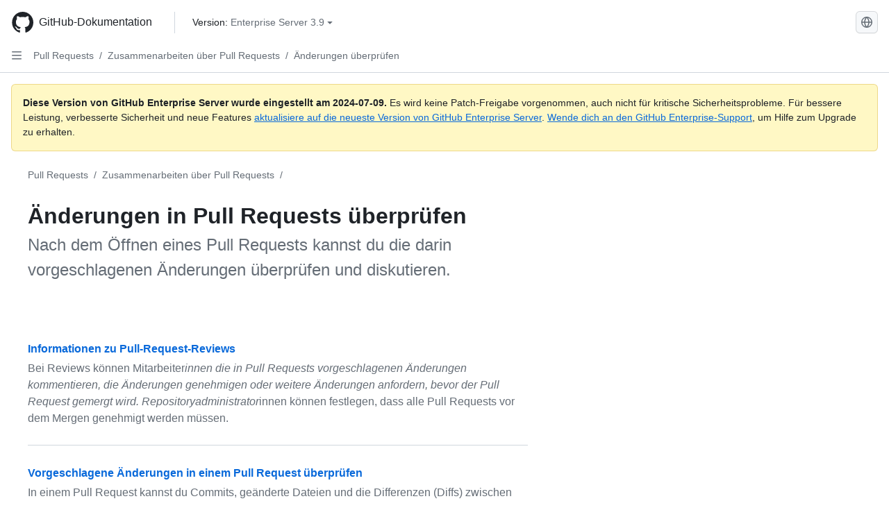

--- FILE ---
content_type: text/html; charset=utf-8
request_url: https://docs.github.com/de/enterprise-server@3.9/pull-requests/collaborating-with-pull-requests/reviewing-changes-in-pull-requests?tool=webui
body_size: 18562
content:
<!DOCTYPE html><html data-color-mode="auto" data-light-theme="light" data-dark-theme="dark" lang="de"><head><meta charset="utf-8"><meta name="viewport" content="width=device-width, initial-scale=1"><link rel="icon" type="image/png" href="https://github.github.com/docs-ghes-3.9/assets/cb-345/images/site/favicon.png"><meta name="google-site-verification" content="c1kuD-K2HIVF635lypcsWPoD4kilo5-jA_wBFyT4uMY"><title>Änderungen in Pull Requests überprüfen - GitHub Enterprise Server 3.9 Docs</title><meta name="description" content="Nach dem Öffnen eines Pull Requests kannst du die darin vorgeschlagenen Änderungen überprüfen und diskutieren."><link rel="alternate" hreflang="en" href="https://docs.github.com/en/enterprise-server@3.9/pull-requests/collaborating-with-pull-requests/reviewing-changes-in-pull-requests"><link rel="alternate" hreflang="zh-Hans" href="https://docs.github.com/zh/enterprise-server@3.9/pull-requests/collaborating-with-pull-requests/reviewing-changes-in-pull-requests"><link rel="alternate" hreflang="es" href="https://docs.github.com/es/enterprise-server@3.9/pull-requests/collaborating-with-pull-requests/reviewing-changes-in-pull-requests"><link rel="alternate" hreflang="pt" href="https://docs.github.com/pt/enterprise-server@3.9/pull-requests/collaborating-with-pull-requests/reviewing-changes-in-pull-requests"><link rel="alternate" hreflang="ru" href="https://docs.github.com/ru/enterprise-server@3.9/pull-requests/collaborating-with-pull-requests/reviewing-changes-in-pull-requests"><link rel="alternate" hreflang="ja" href="https://docs.github.com/ja/enterprise-server@3.9/pull-requests/collaborating-with-pull-requests/reviewing-changes-in-pull-requests"><link rel="alternate" hreflang="fr" href="https://docs.github.com/fr/enterprise-server@3.9/pull-requests/collaborating-with-pull-requests/reviewing-changes-in-pull-requests"><link rel="alternate" hreflang="ko" href="https://docs.github.com/ko/enterprise-server@3.9/pull-requests/collaborating-with-pull-requests/reviewing-changes-in-pull-requests"><meta name="keywords" content="Pull requests"><meta name="path-language" content="de"><meta name="path-version" content="enterprise-server@3.9"><meta name="path-product" content="pull-requests"><meta name="path-article" content="pull-requests/collaborating-with-pull-requests/reviewing-changes-in-pull-requests"><meta name="page-document-type" content="mapTopic"><meta name="status" content="200"><meta property="og:site_name" content="GitHub Docs"><meta property="og:title" content="Änderungen in Pull Requests überprüfen - GitHub Enterprise Server 3.9 Docs"><meta property="og:type" content="article"><meta property="og:url" content="http://localhost/de/enterprise-server@3.9/pull-requests/collaborating-with-pull-requests/reviewing-changes-in-pull-requests"><meta property="og:image" content="https://github.githubassets.com/images/modules/open_graph/github-logo.png"><meta name="next-head-count" content="27"><link rel="preload" href="https://docs.github.com/enterprise-server@3.9/_next/static/css/955ee6fcba1bd9b8.css" as="style"><link rel="stylesheet" href="https://docs.github.com/enterprise-server@3.9/_next/static/css/955ee6fcba1bd9b8.css" data-n-g=""><link rel="preload" href="https://docs.github.com/enterprise-server@3.9/_next/static/css/0c216e5686d7ca8d.css" as="style"><link rel="stylesheet" href="https://docs.github.com/enterprise-server@3.9/_next/static/css/0c216e5686d7ca8d.css" data-n-p=""><noscript data-n-css=""></noscript><script defer="" nomodule="" src="https://docs.github.com/enterprise-server@3.9/_next/static/chunks/polyfills-78c92fac7aa8fdd8.js"></script><script src="https://docs.github.com/enterprise-server@3.9/_next/static/chunks/webpack-54c1b49acca84142.js" defer=""></script><script src="https://docs.github.com/enterprise-server@3.9/_next/static/chunks/framework-0e8d27528ba61906.js" defer=""></script><script src="https://docs.github.com/enterprise-server@3.9/_next/static/chunks/main-41acc7c9c557b410.js" defer=""></script><script src="https://docs.github.com/enterprise-server@3.9/_next/static/chunks/pages/_app-32ec647c29b12a00.js" defer=""></script><script src="https://docs.github.com/enterprise-server@3.9/_next/static/chunks/727f57db-7fed5414c9dc3287.js" defer=""></script><script src="https://docs.github.com/enterprise-server@3.9/_next/static/chunks/4432-3fed342d26220d85.js" defer=""></script><script src="https://docs.github.com/enterprise-server@3.9/_next/static/chunks/791-2bde9ee3b8fb2e37.js" defer=""></script><script src="https://docs.github.com/enterprise-server@3.9/_next/static/chunks/5787-a349fff8144bd0f9.js" defer=""></script><script src="https://docs.github.com/enterprise-server@3.9/_next/static/chunks/2689-7e33edb69c2101d8.js" defer=""></script><script src="https://docs.github.com/enterprise-server@3.9/_next/static/chunks/9418-1967c3cd2d866a73.js" defer=""></script><script src="https://docs.github.com/enterprise-server@3.9/_next/static/chunks/7761-1ca25a2ba1817b2c.js" defer=""></script><script src="https://docs.github.com/enterprise-server@3.9/_next/static/chunks/pages/%5BversionId%5D/%5BproductId%5D/%5B...restPage%5D-62869cc67b4bc79d.js" defer=""></script><script src="https://docs.github.com/enterprise-server@3.9/_next/static/O8FslMIz9n-V570PjAEV1/_buildManifest.js" defer=""></script><script src="https://docs.github.com/enterprise-server@3.9/_next/static/O8FslMIz9n-V570PjAEV1/_ssgManifest.js" defer=""></script><style data-styled="" data-styled-version="5.3.5">.cEhRXB{-webkit-box-pack:center;-webkit-justify-content:center;-ms-flex-pack:center;justify-content:center;}/*!sc*/
.dmdEgz{display:-webkit-box;display:-webkit-flex;display:-ms-flexbox;display:flex;pointer-events:none;}/*!sc*/
.Ywlla{list-style:none;}/*!sc*/
.hROlum{display:-webkit-box;display:-webkit-flex;display:-ms-flexbox;display:flex;-webkit-flex-direction:column;-ms-flex-direction:column;flex-direction:column;-webkit-box-flex:1;-webkit-flex-grow:1;-ms-flex-positive:1;flex-grow:1;min-width:0;}/*!sc*/
.cUxMoC{display:-webkit-box;display:-webkit-flex;display:-ms-flexbox;display:flex;-webkit-box-flex:1;-webkit-flex-grow:1;-ms-flex-positive:1;flex-grow:1;}/*!sc*/
.bmseMA{-webkit-box-flex:1;-webkit-flex-grow:1;-ms-flex-positive:1;flex-grow:1;font-weight:400;word-break:break-word;}/*!sc*/
.lmYNOb{height:20px;-webkit-flex-shrink:0;-ms-flex-negative:0;flex-shrink:0;color:var(--fgColor-muted,var(--color-fg-muted,#656d76));margin-left:8px;font-weight:initial;}/*!sc*/
[data-variant="danger"]:hover .Box-sc-g0xbh4-0,[data-variant="danger"]:active .lmYNOb{color:var(--fgColor-default,var(--color-fg-default,#1F2328));}/*!sc*/
.gMkIpo{padding:0;margin:0;display:none;}/*!sc*/
.gMkIpo *{font-size:14px;}/*!sc*/
.enEvIH{padding:0;margin:0;display:block;}/*!sc*/
.enEvIH *{font-size:14px;}/*!sc*/
.kohLxz{grid-area:content;}/*!sc*/
data-styled.g3[id="Box-sc-g0xbh4-0"]{content:"cEhRXB,dmdEgz,Ywlla,hROlum,cUxMoC,bmseMA,lmYNOb,gMkIpo,enEvIH,kohLxz,"}/*!sc*/
.bPSSCy{border-radius:6px;border:1px solid;border-color:transparent;font-family:inherit;font-weight:500;font-size:14px;cursor:pointer;-webkit-appearance:none;-moz-appearance:none;appearance:none;-webkit-user-select:none;-moz-user-select:none;-ms-user-select:none;user-select:none;-webkit-text-decoration:none;text-decoration:none;text-align:center;display:-webkit-box;display:-webkit-flex;display:-ms-flexbox;display:flex;-webkit-align-items:center;-webkit-box-align:center;-ms-flex-align:center;align-items:center;-webkit-box-pack:justify;-webkit-justify-content:space-between;-ms-flex-pack:justify;justify-content:space-between;height:32px;padding:0 12px;gap:8px;min-width:-webkit-max-content;min-width:-moz-max-content;min-width:max-content;-webkit-transition:80ms cubic-bezier(0.65,0,0.35,1);transition:80ms cubic-bezier(0.65,0,0.35,1);-webkit-transition-property:color,fill,background-color,border-color;transition-property:color,fill,background-color,border-color;color:var(--button-default-fgColor-rest,var(--color-btn-text,#24292f));background-color:transparent;box-shadow:none;}/*!sc*/
.bPSSCy:focus:not(:disabled){box-shadow:none;outline:2px solid var(--fgColor-accent,var(--color-accent-fg,#0969da));outline-offset:-2px;}/*!sc*/
.bPSSCy:focus:not(:disabled):not(:focus-visible){outline:solid 1px transparent;}/*!sc*/
.bPSSCy:focus-visible:not(:disabled){box-shadow:none;outline:2px solid var(--fgColor-accent,var(--color-accent-fg,#0969da));outline-offset:-2px;}/*!sc*/
.bPSSCy[href]{display:-webkit-inline-box;display:-webkit-inline-flex;display:-ms-inline-flexbox;display:inline-flex;}/*!sc*/
.bPSSCy[href]:hover{-webkit-text-decoration:none;text-decoration:none;}/*!sc*/
.bPSSCy:hover{-webkit-transition-duration:80ms;transition-duration:80ms;}/*!sc*/
.bPSSCy:active{-webkit-transition:none;transition:none;}/*!sc*/
.bPSSCy[data-inactive]{cursor:auto;}/*!sc*/
.bPSSCy:disabled{cursor:not-allowed;box-shadow:none;color:var(--fgColor-disabled,var(--color-primer-fg-disabled,#8c959f));}/*!sc*/
.bPSSCy:disabled [data-component=ButtonCounter],.bPSSCy:disabled [data-component="leadingVisual"],.bPSSCy:disabled [data-component="trailingAction"]{color:inherit;}/*!sc*/
@media (forced-colors:active){.bPSSCy:focus{outline:solid 1px transparent;}}/*!sc*/
.bPSSCy [data-component=ButtonCounter]{font-size:12px;}/*!sc*/
.bPSSCy[data-component=IconButton]{display:inline-grid;padding:unset;place-content:center;width:32px;min-width:unset;}/*!sc*/
.bPSSCy[data-size="small"]{padding:0 8px;height:28px;gap:4px;font-size:12px;}/*!sc*/
.bPSSCy[data-size="small"] [data-component="text"]{line-height:calc(20 / 12);}/*!sc*/
.bPSSCy[data-size="small"] [data-component=ButtonCounter]{font-size:12px;}/*!sc*/
.bPSSCy[data-size="small"] [data-component="buttonContent"] > :not(:last-child){margin-right:4px;}/*!sc*/
.bPSSCy[data-size="small"][data-component=IconButton]{width:28px;padding:unset;}/*!sc*/
.bPSSCy[data-size="large"]{padding:0 16px;height:40px;gap:8px;}/*!sc*/
.bPSSCy[data-size="large"] [data-component="buttonContent"] > :not(:last-child){margin-right:8px;}/*!sc*/
.bPSSCy[data-size="large"][data-component=IconButton]{width:40px;padding:unset;}/*!sc*/
.bPSSCy[data-block="block"]{width:100%;}/*!sc*/
.bPSSCy[data-label-wrap="true"]{min-width:-webkit-fit-content;min-width:-moz-fit-content;min-width:fit-content;height:unset;min-height:var(--control-medium-size,2rem);}/*!sc*/
.bPSSCy[data-label-wrap="true"] [data-component="buttonContent"]{-webkit-flex:1 1 auto;-ms-flex:1 1 auto;flex:1 1 auto;-webkit-align-self:stretch;-ms-flex-item-align:stretch;align-self:stretch;padding-block:calc(var(--control-medium-paddingBlock,0.375rem) - 2px);}/*!sc*/
.bPSSCy[data-label-wrap="true"] [data-component="text"]{white-space:unset;word-break:break-word;}/*!sc*/
.bPSSCy[data-label-wrap="true"][data-size="small"]{height:unset;min-height:var(--control-small-size,1.75rem);}/*!sc*/
.bPSSCy[data-label-wrap="true"][data-size="small"] [data-component="buttonContent"]{padding-block:calc(var(--control-small-paddingBlock,0.25rem) - 2px);}/*!sc*/
.bPSSCy[data-label-wrap="true"][data-size="large"]{height:unset;min-height:var(--control-large-size,2.5rem);padding-inline:var(--control-large-paddingInline-spacious,1rem);}/*!sc*/
.bPSSCy[data-label-wrap="true"][data-size="large"] [data-component="buttonContent"]{padding-block:calc(var(--control-large-paddingBlock,0.625rem) - 2px);}/*!sc*/
.bPSSCy[data-inactive]:not([disabled]){background-color:var(--button-inactive-bgColor,var(--button-inactive-bgColor-rest,var(--color-btn-inactive-bg,#eaeef2)));border-color:var(--button-inactive-bgColor,var(--button-inactive-bgColor-rest,var(--color-btn-inactive-bg,#eaeef2)));color:var(--button-inactive-fgColor,var(--button-inactive-fgColor-rest,var(--color-btn-inactive-text,#57606a)));}/*!sc*/
.bPSSCy[data-inactive]:not([disabled]):focus-visible{box-shadow:none;}/*!sc*/
.bPSSCy [data-component="leadingVisual"]{grid-area:leadingVisual;color:var(--fgColor-muted,var(--color-fg-muted,#656d76));}/*!sc*/
.bPSSCy [data-component="text"]{grid-area:text;line-height:calc(20/14);white-space:nowrap;}/*!sc*/
.bPSSCy [data-component="trailingVisual"]{grid-area:trailingVisual;}/*!sc*/
.bPSSCy [data-component="trailingAction"]{margin-right:-4px;color:var(--fgColor-muted,var(--color-fg-muted,#656d76));}/*!sc*/
.bPSSCy [data-component="buttonContent"]{-webkit-flex:1 0 auto;-ms-flex:1 0 auto;flex:1 0 auto;display:grid;grid-template-areas:"leadingVisual text trailingVisual";grid-template-columns:min-content minmax(0,auto) min-content;-webkit-align-items:center;-webkit-box-align:center;-ms-flex-align:center;align-items:center;-webkit-align-content:center;-ms-flex-line-pack:center;align-content:center;}/*!sc*/
.bPSSCy [data-component="buttonContent"] > :not(:last-child){margin-right:8px;}/*!sc*/
.bPSSCy:hover:not([disabled]){background-color:var(--control-transparent-bgColor-hover,var(--color-action-list-item-default-hover-bg,rgba(208,215,222,0.32)));}/*!sc*/
.bPSSCy:active:not([disabled]){background-color:var(--control-transparent-bgColor-active,var(--color-action-list-item-default-active-bg,rgba(208,215,222,0.48)));}/*!sc*/
.bPSSCy[aria-expanded=true]{background-color:var(--control-transparent-bgColor-selected,var(--color-action-list-item-default-selected-bg,rgba(208,215,222,0.24)));}/*!sc*/
.bPSSCy[data-component="IconButton"][data-no-visuals]{color:var(--fgColor-muted,var(--color-fg-muted,#656d76));}/*!sc*/
.bPSSCy[data-no-visuals]{color:var(--fgColor-accent,var(--color-accent-fg,#0969da));}/*!sc*/
.bPSSCy:has([data-component="ButtonCounter"]){color:var(--button-default-fgColor-rest,var(--color-btn-text,#24292f));}/*!sc*/
.bPSSCy:disabled[data-no-visuals]{color:var(--fgColor-disabled,var(--color-primer-fg-disabled,#8c959f));}/*!sc*/
.bPSSCy:disabled[data-no-visuals] [data-component=ButtonCounter]{color:inherit;}/*!sc*/
.bPSSCy{height:auto;text-align:left;}/*!sc*/
.bPSSCy span:first-child{display:inline;}/*!sc*/
.nhHvA{border-radius:6px;border:1px solid;border-color:var(--button-default-borderColor-rest,var(--button-default-borderColor-rest,var(--color-btn-border,rgba(31,35,40,0.15))));font-family:inherit;font-weight:500;font-size:14px;cursor:pointer;-webkit-appearance:none;-moz-appearance:none;appearance:none;-webkit-user-select:none;-moz-user-select:none;-ms-user-select:none;user-select:none;-webkit-text-decoration:none;text-decoration:none;text-align:center;display:-webkit-box;display:-webkit-flex;display:-ms-flexbox;display:flex;-webkit-align-items:center;-webkit-box-align:center;-ms-flex-align:center;align-items:center;-webkit-box-pack:justify;-webkit-justify-content:space-between;-ms-flex-pack:justify;justify-content:space-between;height:32px;padding:0 12px;gap:8px;min-width:-webkit-max-content;min-width:-moz-max-content;min-width:max-content;-webkit-transition:80ms cubic-bezier(0.65,0,0.35,1);transition:80ms cubic-bezier(0.65,0,0.35,1);-webkit-transition-property:color,fill,background-color,border-color;transition-property:color,fill,background-color,border-color;color:var(--button-default-fgColor-rest,var(--color-btn-text,#24292f));background-color:var(--button-default-bgColor-rest,var(--color-btn-bg,#f6f8fa));box-shadow:var(--button-default-shadow-resting,var(--color-btn-shadow,0 1px 0 rgba(31,35,40,0.04))),var(--button-default-shadow-inset,var(--color-btn-inset-shadow,inset 0 1px 0 rgba(255,255,255,0.25)));}/*!sc*/
.nhHvA:focus:not(:disabled){box-shadow:none;outline:2px solid var(--fgColor-accent,var(--color-accent-fg,#0969da));outline-offset:-2px;}/*!sc*/
.nhHvA:focus:not(:disabled):not(:focus-visible){outline:solid 1px transparent;}/*!sc*/
.nhHvA:focus-visible:not(:disabled){box-shadow:none;outline:2px solid var(--fgColor-accent,var(--color-accent-fg,#0969da));outline-offset:-2px;}/*!sc*/
.nhHvA[href]{display:-webkit-inline-box;display:-webkit-inline-flex;display:-ms-inline-flexbox;display:inline-flex;}/*!sc*/
.nhHvA[href]:hover{-webkit-text-decoration:none;text-decoration:none;}/*!sc*/
.nhHvA:hover{-webkit-transition-duration:80ms;transition-duration:80ms;}/*!sc*/
.nhHvA:active{-webkit-transition:none;transition:none;}/*!sc*/
.nhHvA[data-inactive]{cursor:auto;}/*!sc*/
.nhHvA:disabled{cursor:not-allowed;box-shadow:none;color:var(--fgColor-disabled,var(--color-primer-fg-disabled,#8c959f));border-color:var(--button-default-borderColor-disabled,var(--button-default-borderColor-rest,var(--color-btn-border,rgba(31,35,40,0.15))));background-color:var(--button-default-bgColor-disabled,var(--control-bgColor-disabled,var(--color-input-disabled-bg,rgba(175,184,193,0.2))));}/*!sc*/
.nhHvA:disabled [data-component=ButtonCounter]{color:inherit;}/*!sc*/
@media (forced-colors:active){.nhHvA:focus{outline:solid 1px transparent;}}/*!sc*/
.nhHvA [data-component=ButtonCounter]{font-size:12px;background-color:var(--buttonCounter-default-bgColor-rest,var(--color-btn-counter-bg,rgba(31,35,40,0.08)));}/*!sc*/
.nhHvA[data-component=IconButton]{display:inline-grid;padding:unset;place-content:center;width:32px;min-width:unset;}/*!sc*/
.nhHvA[data-size="small"]{padding:0 8px;height:28px;gap:4px;font-size:12px;}/*!sc*/
.nhHvA[data-size="small"] [data-component="text"]{line-height:calc(20 / 12);}/*!sc*/
.nhHvA[data-size="small"] [data-component=ButtonCounter]{font-size:12px;}/*!sc*/
.nhHvA[data-size="small"] [data-component="buttonContent"] > :not(:last-child){margin-right:4px;}/*!sc*/
.nhHvA[data-size="small"][data-component=IconButton]{width:28px;padding:unset;}/*!sc*/
.nhHvA[data-size="large"]{padding:0 16px;height:40px;gap:8px;}/*!sc*/
.nhHvA[data-size="large"] [data-component="buttonContent"] > :not(:last-child){margin-right:8px;}/*!sc*/
.nhHvA[data-size="large"][data-component=IconButton]{width:40px;padding:unset;}/*!sc*/
.nhHvA[data-block="block"]{width:100%;}/*!sc*/
.nhHvA[data-label-wrap="true"]{min-width:-webkit-fit-content;min-width:-moz-fit-content;min-width:fit-content;height:unset;min-height:var(--control-medium-size,2rem);}/*!sc*/
.nhHvA[data-label-wrap="true"] [data-component="buttonContent"]{-webkit-flex:1 1 auto;-ms-flex:1 1 auto;flex:1 1 auto;-webkit-align-self:stretch;-ms-flex-item-align:stretch;align-self:stretch;padding-block:calc(var(--control-medium-paddingBlock,0.375rem) - 2px);}/*!sc*/
.nhHvA[data-label-wrap="true"] [data-component="text"]{white-space:unset;word-break:break-word;}/*!sc*/
.nhHvA[data-label-wrap="true"][data-size="small"]{height:unset;min-height:var(--control-small-size,1.75rem);}/*!sc*/
.nhHvA[data-label-wrap="true"][data-size="small"] [data-component="buttonContent"]{padding-block:calc(var(--control-small-paddingBlock,0.25rem) - 2px);}/*!sc*/
.nhHvA[data-label-wrap="true"][data-size="large"]{height:unset;min-height:var(--control-large-size,2.5rem);padding-inline:var(--control-large-paddingInline-spacious,1rem);}/*!sc*/
.nhHvA[data-label-wrap="true"][data-size="large"] [data-component="buttonContent"]{padding-block:calc(var(--control-large-paddingBlock,0.625rem) - 2px);}/*!sc*/
.nhHvA[data-inactive]:not([disabled]){background-color:var(--button-inactive-bgColor,var(--button-inactive-bgColor-rest,var(--color-btn-inactive-bg,#eaeef2)));border-color:var(--button-inactive-bgColor,var(--button-inactive-bgColor-rest,var(--color-btn-inactive-bg,#eaeef2)));color:var(--button-inactive-fgColor,var(--button-inactive-fgColor-rest,var(--color-btn-inactive-text,#57606a)));}/*!sc*/
.nhHvA[data-inactive]:not([disabled]):focus-visible{box-shadow:none;}/*!sc*/
.nhHvA [data-component="leadingVisual"]{grid-area:leadingVisual;}/*!sc*/
.nhHvA [data-component="text"]{grid-area:text;line-height:calc(20/14);white-space:nowrap;}/*!sc*/
.nhHvA [data-component="trailingVisual"]{grid-area:trailingVisual;}/*!sc*/
.nhHvA [data-component="trailingAction"]{margin-right:-4px;}/*!sc*/
.nhHvA [data-component="buttonContent"]{-webkit-flex:1 0 auto;-ms-flex:1 0 auto;flex:1 0 auto;display:grid;grid-template-areas:"leadingVisual text trailingVisual";grid-template-columns:min-content minmax(0,auto) min-content;-webkit-align-items:center;-webkit-box-align:center;-ms-flex-align:center;align-items:center;-webkit-align-content:center;-ms-flex-line-pack:center;align-content:center;}/*!sc*/
.nhHvA [data-component="buttonContent"] > :not(:last-child){margin-right:8px;}/*!sc*/
.nhHvA:hover:not([disabled]):not([data-inactive]){background-color:var(--button-default-bgColor-hover,var(--color-btn-hover-bg,#f3f4f6));border-color:var(--button-default-borderColor-hover,var(--button-default-borderColor-hover,var(--color-btn-hover-border,rgba(31,35,40,0.15))));}/*!sc*/
.nhHvA:active:not([disabled]):not([data-inactive]){background-color:var(--button-default-bgColor-active,var(--color-btn-active-bg,hsla(220,14%,93%,1)));border-color:var(--button-default-borderColor-active,var(--button-default-borderColor-active,var(--color-btn-active-border,rgba(31,35,40,0.15))));}/*!sc*/
.nhHvA[aria-expanded=true]{background-color:var(--button-default-bgColor-active,var(--color-btn-active-bg,hsla(220,14%,93%,1)));border-color:var(--button-default-borderColor-active,var(--button-default-borderColor-active,var(--color-btn-active-border,rgba(31,35,40,0.15))));}/*!sc*/
.nhHvA [data-component="leadingVisual"],.nhHvA [data-component="trailingVisual"],.nhHvA [data-component="trailingAction"]{color:var(--button-color,var(--fgColor-muted,var(--color-fg-muted,#656d76)));}/*!sc*/
.nhHvA[data-component="IconButton"][data-no-visuals]{color:var(--fgColor-muted,var(--color-fg-muted,#656d76));}/*!sc*/
.nhHvA[data-no-visuals]{border-top-left-radius:unset;border-bottom-left-radius:unset;}/*!sc*/
.ebpScY{border-radius:6px;border:1px solid;border-color:var(--button-default-borderColor-rest,var(--button-default-borderColor-rest,var(--color-btn-border,rgba(31,35,40,0.15))));font-family:inherit;font-weight:500;font-size:14px;cursor:pointer;-webkit-appearance:none;-moz-appearance:none;appearance:none;-webkit-user-select:none;-moz-user-select:none;-ms-user-select:none;user-select:none;-webkit-text-decoration:none;text-decoration:none;text-align:center;display:-webkit-box;display:-webkit-flex;display:-ms-flexbox;display:flex;-webkit-align-items:center;-webkit-box-align:center;-ms-flex-align:center;align-items:center;-webkit-box-pack:justify;-webkit-justify-content:space-between;-ms-flex-pack:justify;justify-content:space-between;height:32px;padding:0 12px;gap:8px;min-width:-webkit-max-content;min-width:-moz-max-content;min-width:max-content;-webkit-transition:80ms cubic-bezier(0.65,0,0.35,1);transition:80ms cubic-bezier(0.65,0,0.35,1);-webkit-transition-property:color,fill,background-color,border-color;transition-property:color,fill,background-color,border-color;color:var(--button-default-fgColor-rest,var(--color-btn-text,#24292f));background-color:var(--button-default-bgColor-rest,var(--color-btn-bg,#f6f8fa));box-shadow:var(--button-default-shadow-resting,var(--color-btn-shadow,0 1px 0 rgba(31,35,40,0.04))),var(--button-default-shadow-inset,var(--color-btn-inset-shadow,inset 0 1px 0 rgba(255,255,255,0.25)));}/*!sc*/
.ebpScY:focus:not(:disabled){box-shadow:none;outline:2px solid var(--fgColor-accent,var(--color-accent-fg,#0969da));outline-offset:-2px;}/*!sc*/
.ebpScY:focus:not(:disabled):not(:focus-visible){outline:solid 1px transparent;}/*!sc*/
.ebpScY:focus-visible:not(:disabled){box-shadow:none;outline:2px solid var(--fgColor-accent,var(--color-accent-fg,#0969da));outline-offset:-2px;}/*!sc*/
.ebpScY[href]{display:-webkit-inline-box;display:-webkit-inline-flex;display:-ms-inline-flexbox;display:inline-flex;}/*!sc*/
.ebpScY[href]:hover{-webkit-text-decoration:none;text-decoration:none;}/*!sc*/
.ebpScY:hover{-webkit-transition-duration:80ms;transition-duration:80ms;}/*!sc*/
.ebpScY:active{-webkit-transition:none;transition:none;}/*!sc*/
.ebpScY[data-inactive]{cursor:auto;}/*!sc*/
.ebpScY:disabled{cursor:not-allowed;box-shadow:none;color:var(--fgColor-disabled,var(--color-primer-fg-disabled,#8c959f));border-color:var(--button-default-borderColor-disabled,var(--button-default-borderColor-rest,var(--color-btn-border,rgba(31,35,40,0.15))));background-color:var(--button-default-bgColor-disabled,var(--control-bgColor-disabled,var(--color-input-disabled-bg,rgba(175,184,193,0.2))));}/*!sc*/
.ebpScY:disabled [data-component=ButtonCounter]{color:inherit;}/*!sc*/
@media (forced-colors:active){.ebpScY:focus{outline:solid 1px transparent;}}/*!sc*/
.ebpScY [data-component=ButtonCounter]{font-size:12px;background-color:var(--buttonCounter-default-bgColor-rest,var(--color-btn-counter-bg,rgba(31,35,40,0.08)));}/*!sc*/
.ebpScY[data-component=IconButton]{display:inline-grid;padding:unset;place-content:center;width:32px;min-width:unset;}/*!sc*/
.ebpScY[data-size="small"]{padding:0 8px;height:28px;gap:4px;font-size:12px;}/*!sc*/
.ebpScY[data-size="small"] [data-component="text"]{line-height:calc(20 / 12);}/*!sc*/
.ebpScY[data-size="small"] [data-component=ButtonCounter]{font-size:12px;}/*!sc*/
.ebpScY[data-size="small"] [data-component="buttonContent"] > :not(:last-child){margin-right:4px;}/*!sc*/
.ebpScY[data-size="small"][data-component=IconButton]{width:28px;padding:unset;}/*!sc*/
.ebpScY[data-size="large"]{padding:0 16px;height:40px;gap:8px;}/*!sc*/
.ebpScY[data-size="large"] [data-component="buttonContent"] > :not(:last-child){margin-right:8px;}/*!sc*/
.ebpScY[data-size="large"][data-component=IconButton]{width:40px;padding:unset;}/*!sc*/
.ebpScY[data-block="block"]{width:100%;}/*!sc*/
.ebpScY[data-label-wrap="true"]{min-width:-webkit-fit-content;min-width:-moz-fit-content;min-width:fit-content;height:unset;min-height:var(--control-medium-size,2rem);}/*!sc*/
.ebpScY[data-label-wrap="true"] [data-component="buttonContent"]{-webkit-flex:1 1 auto;-ms-flex:1 1 auto;flex:1 1 auto;-webkit-align-self:stretch;-ms-flex-item-align:stretch;align-self:stretch;padding-block:calc(var(--control-medium-paddingBlock,0.375rem) - 2px);}/*!sc*/
.ebpScY[data-label-wrap="true"] [data-component="text"]{white-space:unset;word-break:break-word;}/*!sc*/
.ebpScY[data-label-wrap="true"][data-size="small"]{height:unset;min-height:var(--control-small-size,1.75rem);}/*!sc*/
.ebpScY[data-label-wrap="true"][data-size="small"] [data-component="buttonContent"]{padding-block:calc(var(--control-small-paddingBlock,0.25rem) - 2px);}/*!sc*/
.ebpScY[data-label-wrap="true"][data-size="large"]{height:unset;min-height:var(--control-large-size,2.5rem);padding-inline:var(--control-large-paddingInline-spacious,1rem);}/*!sc*/
.ebpScY[data-label-wrap="true"][data-size="large"] [data-component="buttonContent"]{padding-block:calc(var(--control-large-paddingBlock,0.625rem) - 2px);}/*!sc*/
.ebpScY[data-inactive]:not([disabled]){background-color:var(--button-inactive-bgColor,var(--button-inactive-bgColor-rest,var(--color-btn-inactive-bg,#eaeef2)));border-color:var(--button-inactive-bgColor,var(--button-inactive-bgColor-rest,var(--color-btn-inactive-bg,#eaeef2)));color:var(--button-inactive-fgColor,var(--button-inactive-fgColor-rest,var(--color-btn-inactive-text,#57606a)));}/*!sc*/
.ebpScY[data-inactive]:not([disabled]):focus-visible{box-shadow:none;}/*!sc*/
.ebpScY [data-component="leadingVisual"]{grid-area:leadingVisual;}/*!sc*/
.ebpScY [data-component="text"]{grid-area:text;line-height:calc(20/14);white-space:nowrap;}/*!sc*/
.ebpScY [data-component="trailingVisual"]{grid-area:trailingVisual;}/*!sc*/
.ebpScY [data-component="trailingAction"]{margin-right:-4px;}/*!sc*/
.ebpScY [data-component="buttonContent"]{-webkit-flex:1 0 auto;-ms-flex:1 0 auto;flex:1 0 auto;display:grid;grid-template-areas:"leadingVisual text trailingVisual";grid-template-columns:min-content minmax(0,auto) min-content;-webkit-align-items:center;-webkit-box-align:center;-ms-flex-align:center;align-items:center;-webkit-align-content:center;-ms-flex-line-pack:center;align-content:center;}/*!sc*/
.ebpScY [data-component="buttonContent"] > :not(:last-child){margin-right:8px;}/*!sc*/
.ebpScY:hover:not([disabled]):not([data-inactive]){background-color:var(--button-default-bgColor-hover,var(--color-btn-hover-bg,#f3f4f6));border-color:var(--button-default-borderColor-hover,var(--button-default-borderColor-hover,var(--color-btn-hover-border,rgba(31,35,40,0.15))));}/*!sc*/
.ebpScY:active:not([disabled]):not([data-inactive]){background-color:var(--button-default-bgColor-active,var(--color-btn-active-bg,hsla(220,14%,93%,1)));border-color:var(--button-default-borderColor-active,var(--button-default-borderColor-active,var(--color-btn-active-border,rgba(31,35,40,0.15))));}/*!sc*/
.ebpScY[aria-expanded=true]{background-color:var(--button-default-bgColor-active,var(--color-btn-active-bg,hsla(220,14%,93%,1)));border-color:var(--button-default-borderColor-active,var(--button-default-borderColor-active,var(--color-btn-active-border,rgba(31,35,40,0.15))));}/*!sc*/
.ebpScY [data-component="leadingVisual"],.ebpScY [data-component="trailingVisual"],.ebpScY [data-component="trailingAction"]{color:var(--button-color,var(--fgColor-muted,var(--color-fg-muted,#656d76)));}/*!sc*/
.ebpScY[data-component="IconButton"][data-no-visuals]{color:var(--fgColor-muted,var(--color-fg-muted,#656d76));}/*!sc*/
.kmxBzx{border-radius:6px;border:1px solid;border-color:var(--button-default-borderColor-rest,var(--button-default-borderColor-rest,var(--color-btn-border,rgba(31,35,40,0.15))));font-family:inherit;font-weight:500;font-size:14px;cursor:pointer;-webkit-appearance:none;-moz-appearance:none;appearance:none;-webkit-user-select:none;-moz-user-select:none;-ms-user-select:none;user-select:none;-webkit-text-decoration:none;text-decoration:none;text-align:center;display:-webkit-box;display:-webkit-flex;display:-ms-flexbox;display:flex;-webkit-align-items:center;-webkit-box-align:center;-ms-flex-align:center;align-items:center;-webkit-box-pack:justify;-webkit-justify-content:space-between;-ms-flex-pack:justify;justify-content:space-between;height:32px;padding:0 12px;gap:8px;min-width:-webkit-max-content;min-width:-moz-max-content;min-width:max-content;-webkit-transition:80ms cubic-bezier(0.65,0,0.35,1);transition:80ms cubic-bezier(0.65,0,0.35,1);-webkit-transition-property:color,fill,background-color,border-color;transition-property:color,fill,background-color,border-color;color:var(--button-default-fgColor-rest,var(--color-btn-text,#24292f));background-color:var(--button-default-bgColor-rest,var(--color-btn-bg,#f6f8fa));box-shadow:var(--button-default-shadow-resting,var(--color-btn-shadow,0 1px 0 rgba(31,35,40,0.04))),var(--button-default-shadow-inset,var(--color-btn-inset-shadow,inset 0 1px 0 rgba(255,255,255,0.25)));}/*!sc*/
.kmxBzx:focus:not(:disabled){box-shadow:none;outline:2px solid var(--fgColor-accent,var(--color-accent-fg,#0969da));outline-offset:-2px;}/*!sc*/
.kmxBzx:focus:not(:disabled):not(:focus-visible){outline:solid 1px transparent;}/*!sc*/
.kmxBzx:focus-visible:not(:disabled){box-shadow:none;outline:2px solid var(--fgColor-accent,var(--color-accent-fg,#0969da));outline-offset:-2px;}/*!sc*/
.kmxBzx[href]{display:-webkit-inline-box;display:-webkit-inline-flex;display:-ms-inline-flexbox;display:inline-flex;}/*!sc*/
.kmxBzx[href]:hover{-webkit-text-decoration:none;text-decoration:none;}/*!sc*/
.kmxBzx:hover{-webkit-transition-duration:80ms;transition-duration:80ms;}/*!sc*/
.kmxBzx:active{-webkit-transition:none;transition:none;}/*!sc*/
.kmxBzx[data-inactive]{cursor:auto;}/*!sc*/
.kmxBzx:disabled{cursor:not-allowed;box-shadow:none;color:var(--fgColor-disabled,var(--color-primer-fg-disabled,#8c959f));border-color:var(--button-default-borderColor-disabled,var(--button-default-borderColor-rest,var(--color-btn-border,rgba(31,35,40,0.15))));background-color:var(--button-default-bgColor-disabled,var(--control-bgColor-disabled,var(--color-input-disabled-bg,rgba(175,184,193,0.2))));}/*!sc*/
.kmxBzx:disabled [data-component=ButtonCounter]{color:inherit;}/*!sc*/
@media (forced-colors:active){.kmxBzx:focus{outline:solid 1px transparent;}}/*!sc*/
.kmxBzx [data-component=ButtonCounter]{font-size:12px;background-color:var(--buttonCounter-default-bgColor-rest,var(--color-btn-counter-bg,rgba(31,35,40,0.08)));}/*!sc*/
.kmxBzx[data-component=IconButton]{display:inline-grid;padding:unset;place-content:center;width:32px;min-width:unset;}/*!sc*/
.kmxBzx[data-size="small"]{padding:0 8px;height:28px;gap:4px;font-size:12px;}/*!sc*/
.kmxBzx[data-size="small"] [data-component="text"]{line-height:calc(20 / 12);}/*!sc*/
.kmxBzx[data-size="small"] [data-component=ButtonCounter]{font-size:12px;}/*!sc*/
.kmxBzx[data-size="small"] [data-component="buttonContent"] > :not(:last-child){margin-right:4px;}/*!sc*/
.kmxBzx[data-size="small"][data-component=IconButton]{width:28px;padding:unset;}/*!sc*/
.kmxBzx[data-size="large"]{padding:0 16px;height:40px;gap:8px;}/*!sc*/
.kmxBzx[data-size="large"] [data-component="buttonContent"] > :not(:last-child){margin-right:8px;}/*!sc*/
.kmxBzx[data-size="large"][data-component=IconButton]{width:40px;padding:unset;}/*!sc*/
.kmxBzx[data-block="block"]{width:100%;}/*!sc*/
.kmxBzx[data-label-wrap="true"]{min-width:-webkit-fit-content;min-width:-moz-fit-content;min-width:fit-content;height:unset;min-height:var(--control-medium-size,2rem);}/*!sc*/
.kmxBzx[data-label-wrap="true"] [data-component="buttonContent"]{-webkit-flex:1 1 auto;-ms-flex:1 1 auto;flex:1 1 auto;-webkit-align-self:stretch;-ms-flex-item-align:stretch;align-self:stretch;padding-block:calc(var(--control-medium-paddingBlock,0.375rem) - 2px);}/*!sc*/
.kmxBzx[data-label-wrap="true"] [data-component="text"]{white-space:unset;word-break:break-word;}/*!sc*/
.kmxBzx[data-label-wrap="true"][data-size="small"]{height:unset;min-height:var(--control-small-size,1.75rem);}/*!sc*/
.kmxBzx[data-label-wrap="true"][data-size="small"] [data-component="buttonContent"]{padding-block:calc(var(--control-small-paddingBlock,0.25rem) - 2px);}/*!sc*/
.kmxBzx[data-label-wrap="true"][data-size="large"]{height:unset;min-height:var(--control-large-size,2.5rem);padding-inline:var(--control-large-paddingInline-spacious,1rem);}/*!sc*/
.kmxBzx[data-label-wrap="true"][data-size="large"] [data-component="buttonContent"]{padding-block:calc(var(--control-large-paddingBlock,0.625rem) - 2px);}/*!sc*/
.kmxBzx[data-inactive]:not([disabled]){background-color:var(--button-inactive-bgColor,var(--button-inactive-bgColor-rest,var(--color-btn-inactive-bg,#eaeef2)));border-color:var(--button-inactive-bgColor,var(--button-inactive-bgColor-rest,var(--color-btn-inactive-bg,#eaeef2)));color:var(--button-inactive-fgColor,var(--button-inactive-fgColor-rest,var(--color-btn-inactive-text,#57606a)));}/*!sc*/
.kmxBzx[data-inactive]:not([disabled]):focus-visible{box-shadow:none;}/*!sc*/
.kmxBzx [data-component="leadingVisual"]{grid-area:leadingVisual;}/*!sc*/
.kmxBzx [data-component="text"]{grid-area:text;line-height:calc(20/14);white-space:nowrap;}/*!sc*/
.kmxBzx [data-component="trailingVisual"]{grid-area:trailingVisual;}/*!sc*/
.kmxBzx [data-component="trailingAction"]{margin-right:-4px;}/*!sc*/
.kmxBzx [data-component="buttonContent"]{-webkit-flex:1 0 auto;-ms-flex:1 0 auto;flex:1 0 auto;display:grid;grid-template-areas:"leadingVisual text trailingVisual";grid-template-columns:min-content minmax(0,auto) min-content;-webkit-align-items:center;-webkit-box-align:center;-ms-flex-align:center;align-items:center;-webkit-align-content:center;-ms-flex-line-pack:center;align-content:center;}/*!sc*/
.kmxBzx [data-component="buttonContent"] > :not(:last-child){margin-right:8px;}/*!sc*/
.kmxBzx:hover:not([disabled]):not([data-inactive]){background-color:var(--button-default-bgColor-hover,var(--color-btn-hover-bg,#f3f4f6));border-color:var(--button-default-borderColor-hover,var(--button-default-borderColor-hover,var(--color-btn-hover-border,rgba(31,35,40,0.15))));}/*!sc*/
.kmxBzx:active:not([disabled]):not([data-inactive]){background-color:var(--button-default-bgColor-active,var(--color-btn-active-bg,hsla(220,14%,93%,1)));border-color:var(--button-default-borderColor-active,var(--button-default-borderColor-active,var(--color-btn-active-border,rgba(31,35,40,0.15))));}/*!sc*/
.kmxBzx[aria-expanded=true]{background-color:var(--button-default-bgColor-active,var(--color-btn-active-bg,hsla(220,14%,93%,1)));border-color:var(--button-default-borderColor-active,var(--button-default-borderColor-active,var(--color-btn-active-border,rgba(31,35,40,0.15))));}/*!sc*/
.kmxBzx [data-component="leadingVisual"],.kmxBzx [data-component="trailingVisual"],.kmxBzx [data-component="trailingAction"]{color:var(--button-color,var(--fgColor-muted,var(--color-fg-muted,#656d76)));}/*!sc*/
.kmxBzx[data-component="IconButton"][data-no-visuals]{color:var(--fgColor-muted,var(--color-fg-muted,#656d76));}/*!sc*/
.kmxBzx[data-no-visuals]{display:none;}/*!sc*/
.bsrTNd{border-radius:6px;border:1px solid;border-color:var(--button-default-borderColor-rest,var(--button-default-borderColor-rest,var(--color-btn-border,rgba(31,35,40,0.15))));font-family:inherit;font-weight:500;font-size:14px;cursor:pointer;-webkit-appearance:none;-moz-appearance:none;appearance:none;-webkit-user-select:none;-moz-user-select:none;-ms-user-select:none;user-select:none;-webkit-text-decoration:none;text-decoration:none;text-align:center;display:-webkit-box;display:-webkit-flex;display:-ms-flexbox;display:flex;-webkit-align-items:center;-webkit-box-align:center;-ms-flex-align:center;align-items:center;-webkit-box-pack:justify;-webkit-justify-content:space-between;-ms-flex-pack:justify;justify-content:space-between;height:32px;padding:0 12px;gap:8px;min-width:-webkit-max-content;min-width:-moz-max-content;min-width:max-content;-webkit-transition:80ms cubic-bezier(0.65,0,0.35,1);transition:80ms cubic-bezier(0.65,0,0.35,1);-webkit-transition-property:color,fill,background-color,border-color;transition-property:color,fill,background-color,border-color;color:var(--button-default-fgColor-rest,var(--color-btn-text,#24292f));background-color:var(--button-default-bgColor-rest,var(--color-btn-bg,#f6f8fa));box-shadow:var(--button-default-shadow-resting,var(--color-btn-shadow,0 1px 0 rgba(31,35,40,0.04))),var(--button-default-shadow-inset,var(--color-btn-inset-shadow,inset 0 1px 0 rgba(255,255,255,0.25)));}/*!sc*/
.bsrTNd:focus:not(:disabled){box-shadow:none;outline:2px solid var(--fgColor-accent,var(--color-accent-fg,#0969da));outline-offset:-2px;}/*!sc*/
.bsrTNd:focus:not(:disabled):not(:focus-visible){outline:solid 1px transparent;}/*!sc*/
.bsrTNd:focus-visible:not(:disabled){box-shadow:none;outline:2px solid var(--fgColor-accent,var(--color-accent-fg,#0969da));outline-offset:-2px;}/*!sc*/
.bsrTNd[href]{display:-webkit-inline-box;display:-webkit-inline-flex;display:-ms-inline-flexbox;display:inline-flex;}/*!sc*/
.bsrTNd[href]:hover{-webkit-text-decoration:none;text-decoration:none;}/*!sc*/
.bsrTNd:hover{-webkit-transition-duration:80ms;transition-duration:80ms;}/*!sc*/
.bsrTNd:active{-webkit-transition:none;transition:none;}/*!sc*/
.bsrTNd[data-inactive]{cursor:auto;}/*!sc*/
.bsrTNd:disabled{cursor:not-allowed;box-shadow:none;color:var(--fgColor-disabled,var(--color-primer-fg-disabled,#8c959f));border-color:var(--button-default-borderColor-disabled,var(--button-default-borderColor-rest,var(--color-btn-border,rgba(31,35,40,0.15))));background-color:var(--button-default-bgColor-disabled,var(--control-bgColor-disabled,var(--color-input-disabled-bg,rgba(175,184,193,0.2))));}/*!sc*/
.bsrTNd:disabled [data-component=ButtonCounter]{color:inherit;}/*!sc*/
@media (forced-colors:active){.bsrTNd:focus{outline:solid 1px transparent;}}/*!sc*/
.bsrTNd [data-component=ButtonCounter]{font-size:12px;background-color:var(--buttonCounter-default-bgColor-rest,var(--color-btn-counter-bg,rgba(31,35,40,0.08)));}/*!sc*/
.bsrTNd[data-component=IconButton]{display:inline-grid;padding:unset;place-content:center;width:32px;min-width:unset;}/*!sc*/
.bsrTNd[data-size="small"]{padding:0 8px;height:28px;gap:4px;font-size:12px;}/*!sc*/
.bsrTNd[data-size="small"] [data-component="text"]{line-height:calc(20 / 12);}/*!sc*/
.bsrTNd[data-size="small"] [data-component=ButtonCounter]{font-size:12px;}/*!sc*/
.bsrTNd[data-size="small"] [data-component="buttonContent"] > :not(:last-child){margin-right:4px;}/*!sc*/
.bsrTNd[data-size="small"][data-component=IconButton]{width:28px;padding:unset;}/*!sc*/
.bsrTNd[data-size="large"]{padding:0 16px;height:40px;gap:8px;}/*!sc*/
.bsrTNd[data-size="large"] [data-component="buttonContent"] > :not(:last-child){margin-right:8px;}/*!sc*/
.bsrTNd[data-size="large"][data-component=IconButton]{width:40px;padding:unset;}/*!sc*/
.bsrTNd[data-block="block"]{width:100%;}/*!sc*/
.bsrTNd[data-label-wrap="true"]{min-width:-webkit-fit-content;min-width:-moz-fit-content;min-width:fit-content;height:unset;min-height:var(--control-medium-size,2rem);}/*!sc*/
.bsrTNd[data-label-wrap="true"] [data-component="buttonContent"]{-webkit-flex:1 1 auto;-ms-flex:1 1 auto;flex:1 1 auto;-webkit-align-self:stretch;-ms-flex-item-align:stretch;align-self:stretch;padding-block:calc(var(--control-medium-paddingBlock,0.375rem) - 2px);}/*!sc*/
.bsrTNd[data-label-wrap="true"] [data-component="text"]{white-space:unset;word-break:break-word;}/*!sc*/
.bsrTNd[data-label-wrap="true"][data-size="small"]{height:unset;min-height:var(--control-small-size,1.75rem);}/*!sc*/
.bsrTNd[data-label-wrap="true"][data-size="small"] [data-component="buttonContent"]{padding-block:calc(var(--control-small-paddingBlock,0.25rem) - 2px);}/*!sc*/
.bsrTNd[data-label-wrap="true"][data-size="large"]{height:unset;min-height:var(--control-large-size,2.5rem);padding-inline:var(--control-large-paddingInline-spacious,1rem);}/*!sc*/
.bsrTNd[data-label-wrap="true"][data-size="large"] [data-component="buttonContent"]{padding-block:calc(var(--control-large-paddingBlock,0.625rem) - 2px);}/*!sc*/
.bsrTNd[data-inactive]:not([disabled]){background-color:var(--button-inactive-bgColor,var(--button-inactive-bgColor-rest,var(--color-btn-inactive-bg,#eaeef2)));border-color:var(--button-inactive-bgColor,var(--button-inactive-bgColor-rest,var(--color-btn-inactive-bg,#eaeef2)));color:var(--button-inactive-fgColor,var(--button-inactive-fgColor-rest,var(--color-btn-inactive-text,#57606a)));}/*!sc*/
.bsrTNd[data-inactive]:not([disabled]):focus-visible{box-shadow:none;}/*!sc*/
.bsrTNd [data-component="leadingVisual"]{grid-area:leadingVisual;}/*!sc*/
.bsrTNd [data-component="text"]{grid-area:text;line-height:calc(20/14);white-space:nowrap;}/*!sc*/
.bsrTNd [data-component="trailingVisual"]{grid-area:trailingVisual;}/*!sc*/
.bsrTNd [data-component="trailingAction"]{margin-right:-4px;}/*!sc*/
.bsrTNd [data-component="buttonContent"]{-webkit-flex:1 0 auto;-ms-flex:1 0 auto;flex:1 0 auto;display:grid;grid-template-areas:"leadingVisual text trailingVisual";grid-template-columns:min-content minmax(0,auto) min-content;-webkit-align-items:center;-webkit-box-align:center;-ms-flex-align:center;align-items:center;-webkit-align-content:center;-ms-flex-line-pack:center;align-content:center;}/*!sc*/
.bsrTNd [data-component="buttonContent"] > :not(:last-child){margin-right:8px;}/*!sc*/
.bsrTNd:hover:not([disabled]):not([data-inactive]){background-color:var(--button-default-bgColor-hover,var(--color-btn-hover-bg,#f3f4f6));border-color:var(--button-default-borderColor-hover,var(--button-default-borderColor-hover,var(--color-btn-hover-border,rgba(31,35,40,0.15))));}/*!sc*/
.bsrTNd:active:not([disabled]):not([data-inactive]){background-color:var(--button-default-bgColor-active,var(--color-btn-active-bg,hsla(220,14%,93%,1)));border-color:var(--button-default-borderColor-active,var(--button-default-borderColor-active,var(--color-btn-active-border,rgba(31,35,40,0.15))));}/*!sc*/
.bsrTNd[aria-expanded=true]{background-color:var(--button-default-bgColor-active,var(--color-btn-active-bg,hsla(220,14%,93%,1)));border-color:var(--button-default-borderColor-active,var(--button-default-borderColor-active,var(--color-btn-active-border,rgba(31,35,40,0.15))));}/*!sc*/
.bsrTNd [data-component="leadingVisual"],.bsrTNd [data-component="trailingVisual"],.bsrTNd [data-component="trailingAction"]{color:var(--button-color,var(--fgColor-muted,var(--color-fg-muted,#656d76)));}/*!sc*/
.bsrTNd[data-component="IconButton"][data-no-visuals]{color:var(--fgColor-muted,var(--color-fg-muted,#656d76));}/*!sc*/
.bsrTNd[data-no-visuals]{margin-left:16px;}/*!sc*/
@media (min-width:768px){.bsrTNd[data-no-visuals]{margin-left:0;}}/*!sc*/
@media (min-width:1012px){.bsrTNd[data-no-visuals]{display:none;}}/*!sc*/
.bAsYer{border-radius:6px;border:1px solid;border-color:transparent;font-family:inherit;font-weight:500;font-size:14px;cursor:pointer;-webkit-appearance:none;-moz-appearance:none;appearance:none;-webkit-user-select:none;-moz-user-select:none;-ms-user-select:none;user-select:none;-webkit-text-decoration:none;text-decoration:none;text-align:center;display:-webkit-box;display:-webkit-flex;display:-ms-flexbox;display:flex;-webkit-align-items:center;-webkit-box-align:center;-ms-flex-align:center;align-items:center;-webkit-box-pack:justify;-webkit-justify-content:space-between;-ms-flex-pack:justify;justify-content:space-between;height:32px;padding:0 12px;gap:8px;min-width:-webkit-max-content;min-width:-moz-max-content;min-width:max-content;-webkit-transition:80ms cubic-bezier(0.65,0,0.35,1);transition:80ms cubic-bezier(0.65,0,0.35,1);-webkit-transition-property:color,fill,background-color,border-color;transition-property:color,fill,background-color,border-color;color:var(--button-default-fgColor-rest,var(--color-btn-text,#24292f));background-color:transparent;box-shadow:none;}/*!sc*/
.bAsYer:focus:not(:disabled){box-shadow:none;outline:2px solid var(--fgColor-accent,var(--color-accent-fg,#0969da));outline-offset:-2px;}/*!sc*/
.bAsYer:focus:not(:disabled):not(:focus-visible){outline:solid 1px transparent;}/*!sc*/
.bAsYer:focus-visible:not(:disabled){box-shadow:none;outline:2px solid var(--fgColor-accent,var(--color-accent-fg,#0969da));outline-offset:-2px;}/*!sc*/
.bAsYer[href]{display:-webkit-inline-box;display:-webkit-inline-flex;display:-ms-inline-flexbox;display:inline-flex;}/*!sc*/
.bAsYer[href]:hover{-webkit-text-decoration:none;text-decoration:none;}/*!sc*/
.bAsYer:hover{-webkit-transition-duration:80ms;transition-duration:80ms;}/*!sc*/
.bAsYer:active{-webkit-transition:none;transition:none;}/*!sc*/
.bAsYer[data-inactive]{cursor:auto;}/*!sc*/
.bAsYer:disabled{cursor:not-allowed;box-shadow:none;color:var(--fgColor-disabled,var(--color-primer-fg-disabled,#8c959f));}/*!sc*/
.bAsYer:disabled [data-component=ButtonCounter],.bAsYer:disabled [data-component="leadingVisual"],.bAsYer:disabled [data-component="trailingAction"]{color:inherit;}/*!sc*/
@media (forced-colors:active){.bAsYer:focus{outline:solid 1px transparent;}}/*!sc*/
.bAsYer [data-component=ButtonCounter]{font-size:12px;}/*!sc*/
.bAsYer[data-component=IconButton]{display:inline-grid;padding:unset;place-content:center;width:32px;min-width:unset;}/*!sc*/
.bAsYer[data-size="small"]{padding:0 8px;height:28px;gap:4px;font-size:12px;}/*!sc*/
.bAsYer[data-size="small"] [data-component="text"]{line-height:calc(20 / 12);}/*!sc*/
.bAsYer[data-size="small"] [data-component=ButtonCounter]{font-size:12px;}/*!sc*/
.bAsYer[data-size="small"] [data-component="buttonContent"] > :not(:last-child){margin-right:4px;}/*!sc*/
.bAsYer[data-size="small"][data-component=IconButton]{width:28px;padding:unset;}/*!sc*/
.bAsYer[data-size="large"]{padding:0 16px;height:40px;gap:8px;}/*!sc*/
.bAsYer[data-size="large"] [data-component="buttonContent"] > :not(:last-child){margin-right:8px;}/*!sc*/
.bAsYer[data-size="large"][data-component=IconButton]{width:40px;padding:unset;}/*!sc*/
.bAsYer[data-block="block"]{width:100%;}/*!sc*/
.bAsYer[data-label-wrap="true"]{min-width:-webkit-fit-content;min-width:-moz-fit-content;min-width:fit-content;height:unset;min-height:var(--control-medium-size,2rem);}/*!sc*/
.bAsYer[data-label-wrap="true"] [data-component="buttonContent"]{-webkit-flex:1 1 auto;-ms-flex:1 1 auto;flex:1 1 auto;-webkit-align-self:stretch;-ms-flex-item-align:stretch;align-self:stretch;padding-block:calc(var(--control-medium-paddingBlock,0.375rem) - 2px);}/*!sc*/
.bAsYer[data-label-wrap="true"] [data-component="text"]{white-space:unset;word-break:break-word;}/*!sc*/
.bAsYer[data-label-wrap="true"][data-size="small"]{height:unset;min-height:var(--control-small-size,1.75rem);}/*!sc*/
.bAsYer[data-label-wrap="true"][data-size="small"] [data-component="buttonContent"]{padding-block:calc(var(--control-small-paddingBlock,0.25rem) - 2px);}/*!sc*/
.bAsYer[data-label-wrap="true"][data-size="large"]{height:unset;min-height:var(--control-large-size,2.5rem);padding-inline:var(--control-large-paddingInline-spacious,1rem);}/*!sc*/
.bAsYer[data-label-wrap="true"][data-size="large"] [data-component="buttonContent"]{padding-block:calc(var(--control-large-paddingBlock,0.625rem) - 2px);}/*!sc*/
.bAsYer[data-inactive]:not([disabled]){background-color:var(--button-inactive-bgColor,var(--button-inactive-bgColor-rest,var(--color-btn-inactive-bg,#eaeef2)));border-color:var(--button-inactive-bgColor,var(--button-inactive-bgColor-rest,var(--color-btn-inactive-bg,#eaeef2)));color:var(--button-inactive-fgColor,var(--button-inactive-fgColor-rest,var(--color-btn-inactive-text,#57606a)));}/*!sc*/
.bAsYer[data-inactive]:not([disabled]):focus-visible{box-shadow:none;}/*!sc*/
.bAsYer [data-component="leadingVisual"]{grid-area:leadingVisual;color:var(--fgColor-muted,var(--color-fg-muted,#656d76));}/*!sc*/
.bAsYer [data-component="text"]{grid-area:text;line-height:calc(20/14);white-space:nowrap;}/*!sc*/
.bAsYer [data-component="trailingVisual"]{grid-area:trailingVisual;}/*!sc*/
.bAsYer [data-component="trailingAction"]{margin-right:-4px;color:var(--fgColor-muted,var(--color-fg-muted,#656d76));}/*!sc*/
.bAsYer [data-component="buttonContent"]{-webkit-flex:1 0 auto;-ms-flex:1 0 auto;flex:1 0 auto;display:grid;grid-template-areas:"leadingVisual text trailingVisual";grid-template-columns:min-content minmax(0,auto) min-content;-webkit-align-items:center;-webkit-box-align:center;-ms-flex-align:center;align-items:center;-webkit-align-content:center;-ms-flex-line-pack:center;align-content:center;}/*!sc*/
.bAsYer [data-component="buttonContent"] > :not(:last-child){margin-right:8px;}/*!sc*/
.bAsYer:hover:not([disabled]){background-color:var(--control-transparent-bgColor-hover,var(--color-action-list-item-default-hover-bg,rgba(208,215,222,0.32)));}/*!sc*/
.bAsYer:active:not([disabled]){background-color:var(--control-transparent-bgColor-active,var(--color-action-list-item-default-active-bg,rgba(208,215,222,0.48)));}/*!sc*/
.bAsYer[aria-expanded=true]{background-color:var(--control-transparent-bgColor-selected,var(--color-action-list-item-default-selected-bg,rgba(208,215,222,0.24)));}/*!sc*/
.bAsYer[data-component="IconButton"][data-no-visuals]{color:var(--fgColor-muted,var(--color-fg-muted,#656d76));}/*!sc*/
.bAsYer[data-no-visuals]{color:var(--fgColor-accent,var(--color-accent-fg,#0969da));}/*!sc*/
.bAsYer:has([data-component="ButtonCounter"]){color:var(--button-default-fgColor-rest,var(--color-btn-text,#24292f));}/*!sc*/
.bAsYer:disabled[data-no-visuals]{color:var(--fgColor-disabled,var(--color-primer-fg-disabled,#8c959f));}/*!sc*/
.bAsYer:disabled[data-no-visuals] [data-component=ButtonCounter]{color:inherit;}/*!sc*/
data-styled.g4[id="types__StyledButton-sc-ws60qy-0"]{content:"bPSSCy,nhHvA,ebpScY,kmxBzx,bsrTNd,bAsYer,"}/*!sc*/
.daAEFx{-webkit-transform:rotate(0deg);-ms-transform:rotate(0deg);transform:rotate(0deg);}/*!sc*/
.gzcJGA{-webkit-transform:rotate(180deg);-ms-transform:rotate(180deg);transform:rotate(180deg);}/*!sc*/
data-styled.g9[id="Octicon-sc-9kayk9-0"]{content:"daAEFx,gzcJGA,"}/*!sc*/
.hgjakc{margin:0;padding-inline-start:0;padding-top:8px;padding-bottom:8px;}/*!sc*/
data-styled.g27[id="List__ListBox-sc-1x7olzq-0"]{content:"hgjakc,"}/*!sc*/
.eLzivS{position:relative;display:-webkit-box;display:-webkit-flex;display:-ms-flexbox;display:flex;padding-left:8px;padding-right:8px;padding-top:6px;padding-bottom:6px;line-height:20px;min-height:5px;margin-left:8px;margin-right:8px;border-radius:6px;-webkit-transition:background 33.333ms linear;transition:background 33.333ms linear;color:var(--fgColor-default,var(--color-fg-default,#1F2328));cursor:pointer;-webkit-appearance:none;-moz-appearance:none;appearance:none;background:unset;border:unset;width:calc(100% - 16px);font-family:unset;text-align:unset;margin-top:unset;margin-bottom:unset;}/*!sc*/
.eLzivS[aria-disabled],.eLzivS[data-inactive]{cursor:not-allowed;}/*!sc*/
.eLzivS[aria-disabled] [data-component="ActionList.Checkbox"],.eLzivS[data-inactive] [data-component="ActionList.Checkbox"]{cursor:not-allowed;background-color:var(--color-input-disabled-bg,rgba(175,184,193,0.2));border-color:var(--color-input-disabled-bg,rgba(175,184,193,0.2));}/*!sc*/
@media (hover:hover) and (pointer:fine){.eLzivS:hover:not([aria-disabled]):not([data-inactive]){background-color:var(--control-transparent-bgColor-hover,var(--color-action-list-item-default-hover-bg,rgba(208,215,222,0.32)));color:var(--fgColor-default,var(--color-fg-default,#1F2328));box-shadow:inset 0 0 0 max(1px,0.0625rem) var(--control-transparent-borderColor-active,var(--color-action-list-item-default-active-border,transparent));}.eLzivS:focus-visible,.eLzivS > a.focus-visible,.eLzivS:focus.focus-visible{outline:none;border:2 solid;box-shadow:0 0 0 2px var(--bgColor-accent-emphasis,var(--color-accent-emphasis,#0969da));}.eLzivS:active:not([aria-disabled]):not([data-inactive]){background-color:var(--control-transparent-bgColor-active,var(--color-action-list-item-default-active-bg,rgba(208,215,222,0.48)));color:var(--fgColor-default,var(--color-fg-default,#1F2328));}}/*!sc*/
@media (forced-colors:active){.eLzivS:focus,.eLzivS:focus-visible,.eLzivS > a.focus-visible{outline:solid 1px transparent !important;}}/*!sc*/
.eLzivS [data-component="ActionList.Item--DividerContainer"]{position:relative;}/*!sc*/
.eLzivS [data-component="ActionList.Item--DividerContainer"]::before{content:" ";display:block;position:absolute;width:100%;top:-7px;border:0 solid;border-top-width:0;border-color:var(--divider-color,transparent);}/*!sc*/
.eLzivS:not(:first-of-type){--divider-color:var(--borderColor-muted,var(--color-action-list-item-inline-divider,rgba(208,215,222,0.48)));}/*!sc*/
[data-component="ActionList.Divider"] + .Item__LiBox-sc-yeql7o-0{--divider-color:transparent !important;}/*!sc*/
.eLzivS:hover:not([aria-disabled]):not([data-inactive]),.eLzivS:focus:not([aria-disabled]):not([data-inactive]),.eLzivS[data-focus-visible-added]:not([aria-disabled]):not([data-inactive]){--divider-color:transparent;}/*!sc*/
.eLzivS:hover:not([aria-disabled]):not([data-inactive]) + .Item__LiBox-sc-yeql7o-0,.eLzivS[data-focus-visible-added] + li{--divider-color:transparent;}/*!sc*/
.bkJyDA{position:relative;display:-webkit-box;display:-webkit-flex;display:-ms-flexbox;display:flex;padding-left:16px;padding-right:8px;font-size:12px;padding-top:6px;padding-bottom:6px;line-height:20px;min-height:5px;margin-left:8px;margin-right:8px;border-radius:6px;-webkit-transition:background 33.333ms linear;transition:background 33.333ms linear;color:var(--fgColor-default,var(--color-fg-default,#1F2328));cursor:pointer;-webkit-appearance:none;-moz-appearance:none;appearance:none;background:unset;border:unset;width:calc(100% - 16px);font-family:unset;text-align:unset;margin-top:unset;margin-bottom:unset;}/*!sc*/
.bkJyDA[aria-disabled],.bkJyDA[data-inactive]{cursor:not-allowed;}/*!sc*/
.bkJyDA[aria-disabled] [data-component="ActionList.Checkbox"],.bkJyDA[data-inactive] [data-component="ActionList.Checkbox"]{cursor:not-allowed;background-color:var(--color-input-disabled-bg,rgba(175,184,193,0.2));border-color:var(--color-input-disabled-bg,rgba(175,184,193,0.2));}/*!sc*/
@media (hover:hover) and (pointer:fine){.bkJyDA:hover:not([aria-disabled]):not([data-inactive]){background-color:var(--control-transparent-bgColor-hover,var(--color-action-list-item-default-hover-bg,rgba(208,215,222,0.32)));color:var(--fgColor-default,var(--color-fg-default,#1F2328));box-shadow:inset 0 0 0 max(1px,0.0625rem) var(--control-transparent-borderColor-active,var(--color-action-list-item-default-active-border,transparent));}.bkJyDA:focus-visible,.bkJyDA > a.focus-visible,.bkJyDA:focus.focus-visible{outline:none;border:2 solid;box-shadow:0 0 0 2px var(--bgColor-accent-emphasis,var(--color-accent-emphasis,#0969da));}.bkJyDA:active:not([aria-disabled]):not([data-inactive]){background-color:var(--control-transparent-bgColor-active,var(--color-action-list-item-default-active-bg,rgba(208,215,222,0.48)));color:var(--fgColor-default,var(--color-fg-default,#1F2328));}}/*!sc*/
@media (forced-colors:active){.bkJyDA:focus,.bkJyDA:focus-visible,.bkJyDA > a.focus-visible{outline:solid 1px transparent !important;}}/*!sc*/
.bkJyDA [data-component="ActionList.Item--DividerContainer"]{position:relative;}/*!sc*/
.bkJyDA [data-component="ActionList.Item--DividerContainer"]::before{content:" ";display:block;position:absolute;width:100%;top:-7px;border:0 solid;border-top-width:0;border-color:var(--divider-color,transparent);}/*!sc*/
.bkJyDA:not(:first-of-type){--divider-color:var(--borderColor-muted,var(--color-action-list-item-inline-divider,rgba(208,215,222,0.48)));}/*!sc*/
[data-component="ActionList.Divider"] + .Item__LiBox-sc-yeql7o-0{--divider-color:transparent !important;}/*!sc*/
.bkJyDA:hover:not([aria-disabled]):not([data-inactive]),.bkJyDA:focus:not([aria-disabled]):not([data-inactive]),.bkJyDA[data-focus-visible-added]:not([aria-disabled]):not([data-inactive]){--divider-color:transparent;}/*!sc*/
.bkJyDA:hover:not([aria-disabled]):not([data-inactive]) + .Item__LiBox-sc-yeql7o-0,.bkJyDA[data-focus-visible-added] + li{--divider-color:transparent;}/*!sc*/
.dpCGDd{position:relative;display:-webkit-box;display:-webkit-flex;display:-ms-flexbox;display:flex;padding-left:0;padding-right:0;font-size:14px;padding-top:0;padding-bottom:0;line-height:20px;min-height:5px;margin-left:8px;margin-right:8px;border-radius:6px;-webkit-transition:background 33.333ms linear;transition:background 33.333ms linear;color:var(--fgColor-default,var(--color-fg-default,#1F2328));cursor:pointer;-webkit-appearance:none;-moz-appearance:none;appearance:none;background:unset;border:unset;width:calc(100% - 16px);font-family:unset;text-align:unset;margin-top:unset;margin-bottom:unset;}/*!sc*/
.dpCGDd[aria-disabled],.dpCGDd[data-inactive]{cursor:not-allowed;}/*!sc*/
.dpCGDd[aria-disabled] [data-component="ActionList.Checkbox"],.dpCGDd[data-inactive] [data-component="ActionList.Checkbox"]{cursor:not-allowed;background-color:var(--color-input-disabled-bg,rgba(175,184,193,0.2));border-color:var(--color-input-disabled-bg,rgba(175,184,193,0.2));}/*!sc*/
@media (hover:hover) and (pointer:fine){.dpCGDd:hover:not([aria-disabled]):not([data-inactive]){background-color:var(--control-transparent-bgColor-hover,var(--color-action-list-item-default-hover-bg,rgba(208,215,222,0.32)));color:var(--fgColor-default,var(--color-fg-default,#1F2328));box-shadow:inset 0 0 0 max(1px,0.0625rem) var(--control-transparent-borderColor-active,var(--color-action-list-item-default-active-border,transparent));}.dpCGDd:focus-visible,.dpCGDd > a.focus-visible,.dpCGDd:focus.focus-visible{outline:none;border:2 solid;box-shadow:0 0 0 2px var(--bgColor-accent-emphasis,var(--color-accent-emphasis,#0969da));}.dpCGDd:active:not([aria-disabled]):not([data-inactive]){background-color:var(--control-transparent-bgColor-active,var(--color-action-list-item-default-active-bg,rgba(208,215,222,0.48)));color:var(--fgColor-default,var(--color-fg-default,#1F2328));}}/*!sc*/
@media (forced-colors:active){.dpCGDd:focus,.dpCGDd:focus-visible,.dpCGDd > a.focus-visible{outline:solid 1px transparent !important;}}/*!sc*/
.dpCGDd [data-component="ActionList.Item--DividerContainer"]{position:relative;}/*!sc*/
.dpCGDd [data-component="ActionList.Item--DividerContainer"]::before{content:" ";display:block;position:absolute;width:100%;top:-7px;border:0 solid;border-top-width:0;border-color:var(--divider-color,transparent);}/*!sc*/
.dpCGDd:not(:first-of-type){--divider-color:var(--borderColor-muted,var(--color-action-list-item-inline-divider,rgba(208,215,222,0.48)));}/*!sc*/
[data-component="ActionList.Divider"] + .Item__LiBox-sc-yeql7o-0{--divider-color:transparent !important;}/*!sc*/
.dpCGDd:hover:not([aria-disabled]):not([data-inactive]),.dpCGDd:focus:not([aria-disabled]):not([data-inactive]),.dpCGDd[data-focus-visible-added]:not([aria-disabled]):not([data-inactive]){--divider-color:transparent;}/*!sc*/
.dpCGDd:hover:not([aria-disabled]):not([data-inactive]) + .Item__LiBox-sc-yeql7o-0,.dpCGDd[data-focus-visible-added] + li{--divider-color:transparent;}/*!sc*/
data-styled.g29[id="Item__LiBox-sc-yeql7o-0"]{content:"eLzivS,bkJyDA,dpCGDd,"}/*!sc*/
.dibTck{color:var(--fgColor-accent,var(--color-accent-fg,#0969da));-webkit-text-decoration:none;text-decoration:none;padding-left:24px;padding-right:8px;padding-top:6px;padding-bottom:6px;display:-webkit-box;display:-webkit-flex;display:-ms-flexbox;display:flex;-webkit-box-flex:1;-webkit-flex-grow:1;-ms-flex-positive:1;flex-grow:1;border-radius:6px;color:inherit;font-size:12px;font-weight:400;}/*!sc*/
[data-a11y-link-underlines='true'] .Link__StyledLink-sc-14289xe-0[data-inline='true']{-webkit-text-decoration:underline;text-decoration:underline;}/*!sc*/
.dibTck:hover{-webkit-text-decoration:underline;text-decoration:underline;}/*!sc*/
.dibTck:is(button){display:inline-block;padding:0;font-size:inherit;white-space:nowrap;cursor:pointer;-webkit-user-select:none;-moz-user-select:none;-ms-user-select:none;user-select:none;background-color:transparent;border:0;-webkit-appearance:none;-moz-appearance:none;appearance:none;}/*!sc*/
.dibTck:hover{color:inherit;-webkit-text-decoration:none;text-decoration:none;}/*!sc*/
data-styled.g30[id="Link__StyledLink-sc-14289xe-0"]{content:"dibTck,"}/*!sc*/
.cnCOhW{font-size:14px;line-height:20px;color:var(--fgColor-default,var(--color-fg-default,#1F2328));vertical-align:middle;background-color:var(--bgColor-default,var(--color-canvas-default,#ffffff));border:1px solid var(--control-borderColor-rest,var(--borderColor-default,var(--color-border-default,#d0d7de)));border-radius:6px;outline:none;box-shadow:var(--shadow-inset,var(--color-primer-shadow-inset,inset 0 1px 0 rgba(208,215,222,0.2)));display:-webkit-inline-box;display:-webkit-inline-flex;display:-ms-inline-flexbox;display:inline-flex;-webkit-align-items:stretch;-webkit-box-align:stretch;-ms-flex-align:stretch;align-items:stretch;min-height:32px;overflow:hidden;width:100%;height:2rem;-webkit-transition:width 0.3s ease-in-out;transition:width 0.3s ease-in-out;border-bottom-right-radius:unset;border-top-right-radius:unset;border-right:none;min-width:15rem;}/*!sc*/
.cnCOhW input,.cnCOhW textarea{cursor:text;}/*!sc*/
.cnCOhW select{cursor:pointer;}/*!sc*/
.cnCOhW input::-webkit-input-placeholder,.cnCOhW textarea::-webkit-input-placeholder,.cnCOhW select::-webkit-input-placeholder{color:var(---control-fgColor-placeholder,var(--fgColor-muted,var(--color-fg-muted,#656d76)));}/*!sc*/
.cnCOhW input::-moz-placeholder,.cnCOhW textarea::-moz-placeholder,.cnCOhW select::-moz-placeholder{color:var(---control-fgColor-placeholder,var(--fgColor-muted,var(--color-fg-muted,#656d76)));}/*!sc*/
.cnCOhW input:-ms-input-placeholder,.cnCOhW textarea:-ms-input-placeholder,.cnCOhW select:-ms-input-placeholder{color:var(---control-fgColor-placeholder,var(--fgColor-muted,var(--color-fg-muted,#656d76)));}/*!sc*/
.cnCOhW input::placeholder,.cnCOhW textarea::placeholder,.cnCOhW select::placeholder{color:var(---control-fgColor-placeholder,var(--fgColor-muted,var(--color-fg-muted,#656d76)));}/*!sc*/
.cnCOhW:focus-within{border-color:var(--fgColor-accent,var(--color-accent-fg,#0969da));outline:2px solid var(--fgColor-accent,var(--color-accent-fg,#0969da));outline-offset:-1px;}/*!sc*/
.cnCOhW > textarea{padding:12px;}/*!sc*/
@media (min-width:768px){.cnCOhW{font-size:14px;}}/*!sc*/
data-styled.g34[id="TextInputWrapper__TextInputBaseWrapper-sc-1mqhpbi-0"]{content:"cnCOhW,"}/*!sc*/
.hmJNAM{background-repeat:no-repeat;background-position:right 8px center;padding-left:0;padding-right:0;width:100%;height:2rem;-webkit-transition:width 0.3s ease-in-out;transition:width 0.3s ease-in-out;border-bottom-right-radius:unset;border-top-right-radius:unset;border-right:none;min-width:15rem;}/*!sc*/
.hmJNAM > :not(:last-child){margin-right:8px;}/*!sc*/
.hmJNAM .TextInput-icon,.hmJNAM .TextInput-action{-webkit-align-self:center;-ms-flex-item-align:center;align-self:center;color:var(--fgColor-muted,var(--color-fg-muted,#656d76));-webkit-flex-shrink:0;-ms-flex-negative:0;flex-shrink:0;}/*!sc*/
.hmJNAM > input,.hmJNAM > select{padding-left:12px;padding-right:12px;}/*!sc*/
data-styled.g35[id="TextInputWrapper-sc-1mqhpbi-1"]{content:"hmJNAM,"}/*!sc*/
.jvumlb{border:0;font-size:inherit;font-family:inherit;background-color:transparent;-webkit-appearance:none;color:inherit;width:100%;}/*!sc*/
.jvumlb:focus{outline:0;}/*!sc*/
data-styled.g36[id="UnstyledTextInput-sc-14ypya-0"]{content:"jvumlb,"}/*!sc*/
.DtVHZ{position:relative;color:var(--fgColor-default,var(--color-fg-default,#1F2328));padding:16px;border-style:solid;border-width:1px;border-radius:6px;margin-top:0;color:var(--fgColor-default,var(--color-fg-default,#1F2328));background-color:var(--bgColor-attention-muted,var(--color-attention-subtle,#fff8c5));border-color:var(--borderColor-attention-muted,var(--color-attention-muted,rgba(212,167,44,0.4)));}/*!sc*/
.DtVHZ p:last-child{margin-bottom:0;}/*!sc*/
.DtVHZ svg{margin-right:8px;}/*!sc*/
.DtVHZ svg{color:var(--fgColor-attention,var(--color-attention-fg,#9a6700));}/*!sc*/
data-styled.g59[id="Flash__StyledFlash-sc-hzrzfc-0"]{content:"DtVHZ,"}/*!sc*/
</style></head><body><div id="__next"><a href="#main-content" class="visually-hidden skip-button color-bg-accent-emphasis color-fg-on-emphasis">Skip to main content</a><div data-container="header" class="border-bottom d-unset color-border-muted no-print z-3 color-bg-default Header_header__frpqb"><div data-container="notifications"></div><header class="color-bg-default p-2 position-sticky top-0 z-1 border-bottom" role="banner" aria-label="Main"><div class="d-flex flex-justify-between p-2 flex-items-center flex-wrap" data-testid="desktop-header"><div tabindex="-1" class="Header_logoWithClosedSearch__zhF6Q" id="github-logo"><a rel="" class="d-flex flex-items-center color-fg-default no-underline mr-3" href="/de/enterprise-server@3.9"><svg aria-hidden="true" focusable="false" class="octicon octicon-mark-github" viewBox="0 0 24 24" width="32" height="32" fill="currentColor" style="display:inline-block;user-select:none;vertical-align:text-bottom;overflow:visible"><path d="M12.5.75C6.146.75 1 5.896 1 12.25c0 5.089 3.292 9.387 7.863 10.91.575.101.79-.244.79-.546 0-.273-.014-1.178-.014-2.142-2.889.532-3.636-.704-3.866-1.35-.13-.331-.69-1.352-1.18-1.625-.402-.216-.977-.748-.014-.762.906-.014 1.553.834 1.769 1.179 1.035 1.74 2.688 1.25 3.349.948.1-.747.402-1.25.733-1.538-2.559-.287-5.232-1.279-5.232-5.678 0-1.25.445-2.285 1.178-3.09-.115-.288-.517-1.467.115-3.048 0 0 .963-.302 3.163 1.179.92-.259 1.897-.388 2.875-.388.977 0 1.955.13 2.875.388 2.2-1.495 3.162-1.179 3.162-1.179.633 1.581.23 2.76.115 3.048.733.805 1.179 1.825 1.179 3.09 0 4.413-2.688 5.39-5.247 5.678.417.36.776 1.05.776 2.128 0 1.538-.014 2.774-.014 3.162 0 .302.216.662.79.547C20.709 21.637 24 17.324 24 12.25 24 5.896 18.854.75 12.5.75Z"></path></svg><span class="h4 text-semibold ml-2 mr-3">GitHub-Dokumentation</span></a><div class="hide-sm border-left pl-3"><div data-testid="version-picker" class=""><button type="button" aria-label="Select GitHub product version: current version is enterprise-server@3.9" class="types__StyledButton-sc-ws60qy-0 bPSSCy color-fg-default width-full p-1 pl-2 pr-2" id=":Ripn6:" aria-haspopup="true" aria-expanded="false" tabindex="0"><span data-component="buttonContent" class="Box-sc-g0xbh4-0 cEhRXB"><span data-component="text"><span style="white-space:pre-wrap">Version: </span><span class="f5 color-fg-muted text-normal" data-testid="field">Enterprise Server 3.9</span></span></span><span data-component="trailingAction" class="Box-sc-g0xbh4-0 dmdEgz"><svg aria-hidden="true" focusable="false" class="octicon octicon-triangle-down" viewBox="0 0 16 16" width="16" height="16" fill="currentColor" style="display:inline-block;user-select:none;vertical-align:text-bottom;overflow:visible"><path d="m4.427 7.427 3.396 3.396a.25.25 0 0 0 .354 0l3.396-3.396A.25.25 0 0 0 11.396 7H4.604a.25.25 0 0 0-.177.427Z"></path></svg></span></button></div></div><div class="hide-sm xborder-left pl-3"><!--$--><!--/$--></div></div><div class="d-flex flex-items-center"><div class="Header_searchContainerWithClosedSearch__h372b mr-3"><div data-testid="search"><div class="position-relative z-2"><form role="search" class="width-full d-flex visually-hidden"><meta name="viewport" content="width=device-width initial-scale=1"><label class="text-normal width-full"><span class="visually-hidden" aria-describedby="Gib einen Suchbegriff ein, um ihn in der GitHub-Dokumentation zu finden.">GitHub-Dokumentation durchsuchen</span><span class="TextInputWrapper__TextInputBaseWrapper-sc-1mqhpbi-0 TextInputWrapper-sc-1mqhpbi-1 cnCOhW hmJNAM TextInput-wrapper" aria-busy="false"><input type="search" aria-required="true" data-testid="site-search-input" placeholder="GitHub-Dokumentation durchsuchen" autocomplete="off" autocorrect="off" autocapitalize="off" spellcheck="false" maxlength="512" aria-label="GitHub-Dokumentation durchsuchen" aria-describedby="Gib einen Suchbegriff ein, um ihn in der GitHub-Dokumentation zu finden." data-component="input" class="UnstyledTextInput-sc-14ypya-0 jvumlb" value=""></span></label><button data-component="IconButton" type="submit" aria-label="Search" data-no-visuals="true" class="types__StyledButton-sc-ws60qy-0 nhHvA"><svg aria-hidden="true" focusable="false" class="octicon octicon-search" viewBox="0 0 16 16" width="16" height="16" fill="currentColor" style="display:inline-block;user-select:none;vertical-align:text-bottom;overflow:visible"><path d="M10.68 11.74a6 6 0 0 1-7.922-8.982 6 6 0 0 1 8.982 7.922l3.04 3.04a.749.749 0 0 1-.326 1.275.749.749 0 0 1-.734-.215ZM11.5 7a4.499 4.499 0 1 0-8.997 0A4.499 4.499 0 0 0 11.5 7Z"></path></svg></button></form></div></div></div><div class="d-none d-lg-flex flex-items-center"><div data-testid="language-picker" class="d-flex"><button data-component="IconButton" type="button" aria-label="Select language: current language is German" id=":Rkpn6:" aria-haspopup="true" aria-expanded="false" tabindex="0" data-no-visuals="true" class="types__StyledButton-sc-ws60qy-0 ebpScY"><svg aria-hidden="true" focusable="false" class="octicon octicon-globe" viewBox="0 0 16 16" width="16" height="16" fill="currentColor" style="display:inline-block;user-select:none;vertical-align:text-bottom;overflow:visible"><path d="M8 0a8 8 0 1 1 0 16A8 8 0 0 1 8 0ZM5.78 8.75a9.64 9.64 0 0 0 1.363 4.177c.255.426.542.832.857 1.215.245-.296.551-.705.857-1.215A9.64 9.64 0 0 0 10.22 8.75Zm4.44-1.5a9.64 9.64 0 0 0-1.363-4.177c-.307-.51-.612-.919-.857-1.215a9.927 9.927 0 0 0-.857 1.215A9.64 9.64 0 0 0 5.78 7.25Zm-5.944 1.5H1.543a6.507 6.507 0 0 0 4.666 5.5c-.123-.181-.24-.365-.352-.552-.715-1.192-1.437-2.874-1.581-4.948Zm-2.733-1.5h2.733c.144-2.074.866-3.756 1.58-4.948.12-.197.237-.381.353-.552a6.507 6.507 0 0 0-4.666 5.5Zm10.181 1.5c-.144 2.074-.866 3.756-1.58 4.948-.12.197-.237.381-.353.552a6.507 6.507 0 0 0 4.666-5.5Zm2.733-1.5a6.507 6.507 0 0 0-4.666-5.5c.123.181.24.365.353.552.714 1.192 1.436 2.874 1.58 4.948Z"></path></svg></button></div></div><button data-component="IconButton" type="button" aria-label="Open Search Bar" class="types__StyledButton-sc-ws60qy-0 ebpScY hide-lg hide-xl d-flex flex-items-center" data-testid="mobile-search-button" aria-expanded="false" data-no-visuals="true"><svg aria-hidden="true" focusable="false" class="octicon octicon-search" viewBox="0 0 16 16" width="16" height="16" fill="currentColor" style="display:inline-block;user-select:none;vertical-align:text-bottom;overflow:visible"><path d="M10.68 11.74a6 6 0 0 1-7.922-8.982 6 6 0 0 1 8.982 7.922l3.04 3.04a.749.749 0 0 1-.326 1.275.749.749 0 0 1-.734-.215ZM11.5 7a4.499 4.499 0 1 0-8.997 0A4.499 4.499 0 0 0 11.5 7Z"></path></svg></button><button data-component="IconButton" type="button" aria-label="Close Search Bar" class="types__StyledButton-sc-ws60qy-0 kmxBzx px-3" data-testid="mobile-search-button" aria-expanded="false" data-no-visuals="true"><svg aria-hidden="true" focusable="false" class="octicon octicon-x" viewBox="0 0 16 16" width="16" height="16" fill="currentColor" style="display:inline-block;user-select:none;vertical-align:text-bottom;overflow:visible"><path d="M3.72 3.72a.75.75 0 0 1 1.06 0L8 6.94l3.22-3.22a.749.749 0 0 1 1.275.326.749.749 0 0 1-.215.734L9.06 8l3.22 3.22a.749.749 0 0 1-.326 1.275.749.749 0 0 1-.734-.215L8 9.06l-3.22 3.22a.751.751 0 0 1-1.042-.018.751.751 0 0 1-.018-1.042L6.94 8 3.72 4.78a.75.75 0 0 1 0-1.06Z"></path></svg></button><div><button data-component="IconButton" type="button" aria-label="Open Menu" data-testid="mobile-menu" id=":R1kpn6:" aria-haspopup="true" aria-expanded="false" tabindex="0" data-no-visuals="true" class="types__StyledButton-sc-ws60qy-0 bsrTNd"><svg aria-hidden="true" focusable="false" class="octicon octicon-kebab-horizontal" viewBox="0 0 16 16" width="16" height="16" fill="currentColor" style="display:inline-block;user-select:none;vertical-align:text-bottom;overflow:visible"><path d="M8 9a1.5 1.5 0 1 0 0-3 1.5 1.5 0 0 0 0 3ZM1.5 9a1.5 1.5 0 1 0 0-3 1.5 1.5 0 0 0 0 3Zm13 0a1.5 1.5 0 1 0 0-3 1.5 1.5 0 0 0 0 3Z"></path></svg></button></div></div></div><div class="d-flex flex-items-center d-xxl-none mt-2" data-testid="header-subnav"><div class="mr-2" data-testid="header-subnav-hamburger"><button data-component="IconButton" type="button" aria-label="Open Sidebar" data-testid="sidebar-hamburger" class="types__StyledButton-sc-ws60qy-0 bAsYer color-fg-muted" data-no-visuals="true"><svg aria-hidden="true" focusable="false" class="octicon octicon-three-bars" viewBox="0 0 16 16" width="16" height="16" fill="currentColor" style="display:inline-block;user-select:none;vertical-align:text-bottom;overflow:visible"><path d="M1 2.75A.75.75 0 0 1 1.75 2h12.5a.75.75 0 0 1 0 1.5H1.75A.75.75 0 0 1 1 2.75Zm0 5A.75.75 0 0 1 1.75 7h12.5a.75.75 0 0 1 0 1.5H1.75A.75.75 0 0 1 1 7.75ZM1.75 12h12.5a.75.75 0 0 1 0 1.5H1.75a.75.75 0 0 1 0-1.5Z"></path></svg></button></div><div class="mr-auto width-full" data-search="breadcrumbs"><nav data-testid="breadcrumbs-header" class="f5 breadcrumbs Breadcrumbs_breadcrumbs__xAC4i" aria-label="Breadcrumb" data-container="breadcrumbs"><ul><li class="d-inline-block"><a rel="" data-testid="breadcrumb-link" title="Pull Requests" class="Link--primary mr-2 color-fg-muted" href="/de/enterprise-server@3.9/pull-requests">Pull Requests</a><span class="color-fg-muted pr-2">/</span></li><li class="d-inline-block"><a rel="" data-testid="breadcrumb-link" title="Zusammenarbeiten über Pull Requests" class="Link--primary mr-2 color-fg-muted" href="/de/enterprise-server@3.9/pull-requests/collaborating-with-pull-requests">Zusammenarbeiten über Pull Requests</a><span class="color-fg-muted pr-2">/</span></li><li class="d-inline-block"><a rel="" data-testid="breadcrumb-link" title="Änderungen überprüfen" class="Link--primary mr-2 color-fg-muted" href="/de/enterprise-server@3.9/pull-requests/collaborating-with-pull-requests/reviewing-changes-in-pull-requests">Änderungen überprüfen</a></li></ul></nav></div></div></header></div><div class="d-lg-flex"><div data-container="nav" class="position-sticky d-none border-right d-xxl-block" style="width:326px;height:calc(100vh - 65px);top:65px"><nav aria-labelledby="allproducts-menu"><div class="d-none px-4 pb-3 border-bottom d-xxl-block"><div class="mt-3"><a rel="" class="f6 pl-2 pr-5 ml-n1 pb-1 Link--primary color-fg-default" href="/de/enterprise-server@3.9"><svg aria-hidden="true" focusable="false" class="mr-1" viewBox="0 0 16 16" width="16" height="16" fill="currentColor" style="display:inline-block;user-select:none;vertical-align:text-bottom;overflow:visible"><path d="M7.78 12.53a.75.75 0 0 1-1.06 0L2.47 8.28a.75.75 0 0 1 0-1.06l4.25-4.25a.751.751 0 0 1 1.042.018.751.751 0 0 1 .018 1.042L4.81 7h7.44a.75.75 0 0 1 0 1.5H4.81l2.97 2.97a.75.75 0 0 1 0 1.06Z"></path></svg>Startseite</a></div><div class="mt-3" id="allproducts-menu"><a rel="" data-testid="sidebar-product-xl" class="d-block pl-1 mb-2 h3 color-fg-default no-underline _product-title" href="/de/pull-requests">Pull requests</a></div></div><div class="border-right d-none d-xxl-block bg-primary overflow-y-auto flex-shrink-0" style="width:326px;height:calc(100vh - 175px);padding-bottom:185px"><div data-testid="sidebar" style="overflow-y:auto" class="pt-3"><div class="ml-3" data-testid="product-sidebar"><nav aria-label="Product sidebar" class="NavList__NavBox-sc-1c8ygf7-0"><ul class="List__ListBox-sc-1x7olzq-0 hgjakc"><li aria-labelledby=":R3b6n6:" class="Box-sc-g0xbh4-0 Ywlla"><button tabindex="0" aria-labelledby=":R3b6n6:--label " id=":R3b6n6:" aria-expanded="false" aria-controls=":R3b6n6H1:" class="Item__LiBox-sc-yeql7o-0 eLzivS"><div data-component="ActionList.Item--DividerContainer" class="Box-sc-g0xbh4-0 hROlum"><div class="Box-sc-g0xbh4-0 cUxMoC"><span id=":R3b6n6:--label" class="Box-sc-g0xbh4-0 bmseMA">Committen von Änderungen in dein Projekt</span><span class="Box-sc-g0xbh4-0 lmYNOb"><svg aria-hidden="true" focusable="false" class="Octicon-sc-9kayk9-0 daAEFx" viewBox="0 0 16 16" width="16" height="16" fill="currentColor" style="display:inline-block;user-select:none;vertical-align:text-bottom;overflow:visible"><path d="M12.78 5.22a.749.749 0 0 1 0 1.06l-4.25 4.25a.749.749 0 0 1-1.06 0L3.22 6.28a.749.749 0 1 1 1.06-1.06L8 8.939l3.72-3.719a.749.749 0 0 1 1.06 0Z"></path></svg></span></div></div></button><div><ul id=":R3b6n6H1:" aria-labelledby=":R3b6n6:" class="Box-sc-g0xbh4-0 gMkIpo"><li aria-labelledby=":R3bb6n6:" class="Box-sc-g0xbh4-0 Ywlla"><button tabindex="0" aria-labelledby=":R3bb6n6:--label " id=":R3bb6n6:" aria-expanded="false" aria-controls=":R3bb6n6H1:" class="Item__LiBox-sc-yeql7o-0 bkJyDA"><div data-component="ActionList.Item--DividerContainer" class="Box-sc-g0xbh4-0 hROlum"><div class="Box-sc-g0xbh4-0 cUxMoC"><span id=":R3bb6n6:--label" class="Box-sc-g0xbh4-0 bmseMA">Erstellen und Bearbeiten von Commits</span><span class="Box-sc-g0xbh4-0 lmYNOb"><svg aria-hidden="true" focusable="false" class="Octicon-sc-9kayk9-0 daAEFx" viewBox="0 0 16 16" width="16" height="16" fill="currentColor" style="display:inline-block;user-select:none;vertical-align:text-bottom;overflow:visible"><path d="M12.78 5.22a.749.749 0 0 1 0 1.06l-4.25 4.25a.749.749 0 0 1-1.06 0L3.22 6.28a.749.749 0 1 1 1.06-1.06L8 8.939l3.72-3.719a.749.749 0 0 1 1.06 0Z"></path></svg></span></div></div></button><div><ul id=":R3bb6n6H1:" aria-labelledby=":R3bb6n6:" class="Box-sc-g0xbh4-0 gMkIpo"><li class="Item__LiBox-sc-yeql7o-0 dpCGDd"><a sx="[object Object]" tabindex="0" aria-labelledby=":R3bbb6n6:--label " id=":R3bbb6n6:" aria-current="false" class="Link__StyledLink-sc-14289xe-0 dibTck" href="/de/enterprise-server@3.9/pull-requests/committing-changes-to-your-project/creating-and-editing-commits/about-commits"><div data-component="ActionList.Item--DividerContainer" class="Box-sc-g0xbh4-0 hROlum"><span id=":R3bbb6n6:--label" class="Box-sc-g0xbh4-0 bmseMA">Informationen zu Commits</span></div></a></li><li class="Item__LiBox-sc-yeql7o-0 dpCGDd"><a sx="[object Object]" tabindex="0" aria-labelledby=":R5bbb6n6:--label " id=":R5bbb6n6:" aria-current="false" class="Link__StyledLink-sc-14289xe-0 dibTck" href="/de/enterprise-server@3.9/pull-requests/committing-changes-to-your-project/creating-and-editing-commits/creating-a-commit-with-multiple-authors"><div data-component="ActionList.Item--DividerContainer" class="Box-sc-g0xbh4-0 hROlum"><span id=":R5bbb6n6:--label" class="Box-sc-g0xbh4-0 bmseMA">Mit mehreren Autor*innen</span></div></a></li><li class="Item__LiBox-sc-yeql7o-0 dpCGDd"><a sx="[object Object]" tabindex="0" aria-labelledby=":R7bbb6n6:--label " id=":R7bbb6n6:" aria-current="false" class="Link__StyledLink-sc-14289xe-0 dibTck" href="/de/enterprise-server@3.9/pull-requests/committing-changes-to-your-project/creating-and-editing-commits/changing-a-commit-message"><div data-component="ActionList.Item--DividerContainer" class="Box-sc-g0xbh4-0 hROlum"><span id=":R7bbb6n6:--label" class="Box-sc-g0xbh4-0 bmseMA">Eine Commit-Mitteilung ändern</span></div></a></li></ul></div></li><li aria-labelledby=":R5bb6n6:" class="Box-sc-g0xbh4-0 Ywlla"><button tabindex="0" aria-labelledby=":R5bb6n6:--label " id=":R5bb6n6:" aria-expanded="false" aria-controls=":R5bb6n6H1:" class="Item__LiBox-sc-yeql7o-0 bkJyDA"><div data-component="ActionList.Item--DividerContainer" class="Box-sc-g0xbh4-0 hROlum"><div class="Box-sc-g0xbh4-0 cUxMoC"><span id=":R5bb6n6:--label" class="Box-sc-g0xbh4-0 bmseMA">Anzeigen und Vergleichen von Commits</span><span class="Box-sc-g0xbh4-0 lmYNOb"><svg aria-hidden="true" focusable="false" class="Octicon-sc-9kayk9-0 daAEFx" viewBox="0 0 16 16" width="16" height="16" fill="currentColor" style="display:inline-block;user-select:none;vertical-align:text-bottom;overflow:visible"><path d="M12.78 5.22a.749.749 0 0 1 0 1.06l-4.25 4.25a.749.749 0 0 1-1.06 0L3.22 6.28a.749.749 0 1 1 1.06-1.06L8 8.939l3.72-3.719a.749.749 0 0 1 1.06 0Z"></path></svg></span></div></div></button><div><ul id=":R5bb6n6H1:" aria-labelledby=":R5bb6n6:" class="Box-sc-g0xbh4-0 gMkIpo"><li class="Item__LiBox-sc-yeql7o-0 dpCGDd"><a sx="[object Object]" tabindex="0" aria-labelledby=":R3dbb6n6:--label " id=":R3dbb6n6:" aria-current="false" class="Link__StyledLink-sc-14289xe-0 dibTck" href="/de/enterprise-server@3.9/pull-requests/committing-changes-to-your-project/viewing-and-comparing-commits/comparing-commits"><div data-component="ActionList.Item--DividerContainer" class="Box-sc-g0xbh4-0 hROlum"><span id=":R3dbb6n6:--label" class="Box-sc-g0xbh4-0 bmseMA">Commits vergleichen</span></div></a></li><li class="Item__LiBox-sc-yeql7o-0 dpCGDd"><a sx="[object Object]" tabindex="0" aria-labelledby=":R5dbb6n6:--label " id=":R5dbb6n6:" aria-current="false" class="Link__StyledLink-sc-14289xe-0 dibTck" href="/de/enterprise-server@3.9/pull-requests/committing-changes-to-your-project/viewing-and-comparing-commits/differences-between-commit-views"><div data-component="ActionList.Item--DividerContainer" class="Box-sc-g0xbh4-0 hROlum"><span id=":R5dbb6n6:--label" class="Box-sc-g0xbh4-0 bmseMA">Commitansichten</span></div></a></li></ul></div></li><li aria-labelledby=":R7bb6n6:" class="Box-sc-g0xbh4-0 Ywlla"><button tabindex="0" aria-labelledby=":R7bb6n6:--label " id=":R7bb6n6:" aria-expanded="false" aria-controls=":R7bb6n6H1:" class="Item__LiBox-sc-yeql7o-0 bkJyDA"><div data-component="ActionList.Item--DividerContainer" class="Box-sc-g0xbh4-0 hROlum"><div class="Box-sc-g0xbh4-0 cUxMoC"><span id=":R7bb6n6:--label" class="Box-sc-g0xbh4-0 bmseMA">Fehlerbehebung bei Commits</span><span class="Box-sc-g0xbh4-0 lmYNOb"><svg aria-hidden="true" focusable="false" class="Octicon-sc-9kayk9-0 daAEFx" viewBox="0 0 16 16" width="16" height="16" fill="currentColor" style="display:inline-block;user-select:none;vertical-align:text-bottom;overflow:visible"><path d="M12.78 5.22a.749.749 0 0 1 0 1.06l-4.25 4.25a.749.749 0 0 1-1.06 0L3.22 6.28a.749.749 0 1 1 1.06-1.06L8 8.939l3.72-3.719a.749.749 0 0 1 1.06 0Z"></path></svg></span></div></div></button><div><ul id=":R7bb6n6H1:" aria-labelledby=":R7bb6n6:" class="Box-sc-g0xbh4-0 gMkIpo"><li class="Item__LiBox-sc-yeql7o-0 dpCGDd"><a sx="[object Object]" tabindex="0" aria-labelledby=":R3fbb6n6:--label " id=":R3fbb6n6:" aria-current="false" class="Link__StyledLink-sc-14289xe-0 dibTck" href="/de/enterprise-server@3.9/pull-requests/committing-changes-to-your-project/troubleshooting-commits/commit-exists-on-github-but-not-in-my-local-clone"><div data-component="ActionList.Item--DividerContainer" class="Box-sc-g0xbh4-0 hROlum"><span id=":R3fbb6n6:--label" class="Box-sc-g0xbh4-0 bmseMA">Fehlende Commits im lokalen Klon</span></div></a></li><li class="Item__LiBox-sc-yeql7o-0 dpCGDd"><a sx="[object Object]" tabindex="0" aria-labelledby=":R5fbb6n6:--label " id=":R5fbb6n6:" aria-current="false" class="Link__StyledLink-sc-14289xe-0 dibTck" href="/de/enterprise-server@3.9/pull-requests/committing-changes-to-your-project/troubleshooting-commits/why-are-my-commits-linked-to-the-wrong-user"><div data-component="ActionList.Item--DividerContainer" class="Box-sc-g0xbh4-0 hROlum"><span id=":R5fbb6n6:--label" class="Box-sc-g0xbh4-0 bmseMA">Verknüpfung mit den falschen Benutzer*innen</span></div></a></li></ul></div></li></ul></div></li><li aria-labelledby=":R5b6n6:" class="Box-sc-g0xbh4-0 Ywlla"><button tabindex="0" aria-labelledby=":R5b6n6:--label " id=":R5b6n6:" aria-expanded="true" aria-controls=":R5b6n6H1:" class="Item__LiBox-sc-yeql7o-0 eLzivS"><div data-component="ActionList.Item--DividerContainer" class="Box-sc-g0xbh4-0 hROlum"><div class="Box-sc-g0xbh4-0 cUxMoC"><span id=":R5b6n6:--label" class="Box-sc-g0xbh4-0 bmseMA">Zusammenarbeiten über Pull Requests</span><span class="Box-sc-g0xbh4-0 lmYNOb"><svg aria-hidden="true" focusable="false" class="Octicon-sc-9kayk9-0 gzcJGA" viewBox="0 0 16 16" width="16" height="16" fill="currentColor" style="display:inline-block;user-select:none;vertical-align:text-bottom;overflow:visible"><path d="M12.78 5.22a.749.749 0 0 1 0 1.06l-4.25 4.25a.749.749 0 0 1-1.06 0L3.22 6.28a.749.749 0 1 1 1.06-1.06L8 8.939l3.72-3.719a.749.749 0 0 1 1.06 0Z"></path></svg></span></div></div></button><div><ul id=":R5b6n6H1:" aria-labelledby=":R5b6n6:" class="Box-sc-g0xbh4-0 enEvIH"><li aria-labelledby=":R3db6n6:" class="Box-sc-g0xbh4-0 Ywlla"><button tabindex="0" aria-labelledby=":R3db6n6:--label " id=":R3db6n6:" aria-expanded="false" aria-controls=":R3db6n6H1:" class="Item__LiBox-sc-yeql7o-0 bkJyDA"><div data-component="ActionList.Item--DividerContainer" class="Box-sc-g0xbh4-0 hROlum"><div class="Box-sc-g0xbh4-0 cUxMoC"><span id=":R3db6n6:--label" class="Box-sc-g0xbh4-0 bmseMA">Erste Schritte</span><span class="Box-sc-g0xbh4-0 lmYNOb"><svg aria-hidden="true" focusable="false" class="Octicon-sc-9kayk9-0 daAEFx" viewBox="0 0 16 16" width="16" height="16" fill="currentColor" style="display:inline-block;user-select:none;vertical-align:text-bottom;overflow:visible"><path d="M12.78 5.22a.749.749 0 0 1 0 1.06l-4.25 4.25a.749.749 0 0 1-1.06 0L3.22 6.28a.749.749 0 1 1 1.06-1.06L8 8.939l3.72-3.719a.749.749 0 0 1 1.06 0Z"></path></svg></span></div></div></button><div><ul id=":R3db6n6H1:" aria-labelledby=":R3db6n6:" class="Box-sc-g0xbh4-0 gMkIpo"><li class="Item__LiBox-sc-yeql7o-0 dpCGDd"><a sx="[object Object]" tabindex="0" aria-labelledby=":R6jdb6n6:--label " id=":R6jdb6n6:" aria-current="false" class="Link__StyledLink-sc-14289xe-0 dibTck" href="/de/enterprise-server@3.9/pull-requests/collaborating-with-pull-requests/getting-started/about-collaborative-development-models"><div data-component="ActionList.Item--DividerContainer" class="Box-sc-g0xbh4-0 hROlum"><span id=":R6jdb6n6:--label" class="Box-sc-g0xbh4-0 bmseMA">Gemeinsame Entwicklung</span></div></a></li><li class="Item__LiBox-sc-yeql7o-0 dpCGDd"><a sx="[object Object]" tabindex="0" aria-labelledby=":Rajdb6n6:--label " id=":Rajdb6n6:" aria-current="false" class="Link__StyledLink-sc-14289xe-0 dibTck" href="/de/enterprise-server@3.9/pull-requests/collaborating-with-pull-requests/getting-started/best-practices-for-pull-requests"><div data-component="ActionList.Item--DividerContainer" class="Box-sc-g0xbh4-0 hROlum"><span id=":Rajdb6n6:--label" class="Box-sc-g0xbh4-0 bmseMA">Bewährte Methoden</span></div></a></li></ul></div></li><li aria-labelledby=":R5db6n6:" class="Box-sc-g0xbh4-0 Ywlla"><button tabindex="0" aria-labelledby=":R5db6n6:--label " id=":R5db6n6:" aria-expanded="false" aria-controls=":R5db6n6H1:" class="Item__LiBox-sc-yeql7o-0 bkJyDA"><div data-component="ActionList.Item--DividerContainer" class="Box-sc-g0xbh4-0 hROlum"><div class="Box-sc-g0xbh4-0 cUxMoC"><span id=":R5db6n6:--label" class="Box-sc-g0xbh4-0 bmseMA">Mit Forks arbeiten</span><span class="Box-sc-g0xbh4-0 lmYNOb"><svg aria-hidden="true" focusable="false" class="Octicon-sc-9kayk9-0 daAEFx" viewBox="0 0 16 16" width="16" height="16" fill="currentColor" style="display:inline-block;user-select:none;vertical-align:text-bottom;overflow:visible"><path d="M12.78 5.22a.749.749 0 0 1 0 1.06l-4.25 4.25a.749.749 0 0 1-1.06 0L3.22 6.28a.749.749 0 1 1 1.06-1.06L8 8.939l3.72-3.719a.749.749 0 0 1 1.06 0Z"></path></svg></span></div></div></button><div><ul id=":R5db6n6H1:" aria-labelledby=":R5db6n6:" class="Box-sc-g0xbh4-0 gMkIpo"><li class="Item__LiBox-sc-yeql7o-0 dpCGDd"><a sx="[object Object]" tabindex="0" aria-labelledby=":R6ldb6n6:--label " id=":R6ldb6n6:" aria-current="false" class="Link__StyledLink-sc-14289xe-0 dibTck" href="/de/enterprise-server@3.9/pull-requests/collaborating-with-pull-requests/working-with-forks/about-forks"><div data-component="ActionList.Item--DividerContainer" class="Box-sc-g0xbh4-0 hROlum"><span id=":R6ldb6n6:--label" class="Box-sc-g0xbh4-0 bmseMA">Informationen zu Forks</span></div></a></li><li class="Item__LiBox-sc-yeql7o-0 dpCGDd"><a sx="[object Object]" tabindex="0" aria-labelledby=":Raldb6n6:--label " id=":Raldb6n6:" aria-current="false" class="Link__StyledLink-sc-14289xe-0 dibTck" href="/de/enterprise-server@3.9/pull-requests/collaborating-with-pull-requests/working-with-forks/fork-a-repo"><div data-component="ActionList.Item--DividerContainer" class="Box-sc-g0xbh4-0 hROlum"><span id=":Raldb6n6:--label" class="Box-sc-g0xbh4-0 bmseMA">Ein Repository forken</span></div></a></li><li class="Item__LiBox-sc-yeql7o-0 dpCGDd"><a sx="[object Object]" tabindex="0" aria-labelledby=":Reldb6n6:--label " id=":Reldb6n6:" aria-current="false" class="Link__StyledLink-sc-14289xe-0 dibTck" href="/de/enterprise-server@3.9/pull-requests/collaborating-with-pull-requests/working-with-forks/about-permissions-and-visibility-of-forks"><div data-component="ActionList.Item--DividerContainer" class="Box-sc-g0xbh4-0 hROlum"><span id=":Reldb6n6:--label" class="Box-sc-g0xbh4-0 bmseMA">Berechtigungen und Sichtbarkeit</span></div></a></li><li class="Item__LiBox-sc-yeql7o-0 dpCGDd"><a sx="[object Object]" tabindex="0" aria-labelledby=":Rildb6n6:--label " id=":Rildb6n6:" aria-current="false" class="Link__StyledLink-sc-14289xe-0 dibTck" href="/de/enterprise-server@3.9/pull-requests/collaborating-with-pull-requests/working-with-forks/configuring-a-remote-repository-for-a-fork"><div data-component="ActionList.Item--DividerContainer" class="Box-sc-g0xbh4-0 hROlum"><span id=":Rildb6n6:--label" class="Box-sc-g0xbh4-0 bmseMA">Konfigurieren eines Remoterepositorys</span></div></a></li><li class="Item__LiBox-sc-yeql7o-0 dpCGDd"><a sx="[object Object]" tabindex="0" aria-labelledby=":Rmldb6n6:--label " id=":Rmldb6n6:" aria-current="false" class="Link__StyledLink-sc-14289xe-0 dibTck" href="/de/enterprise-server@3.9/pull-requests/collaborating-with-pull-requests/working-with-forks/syncing-a-fork"><div data-component="ActionList.Item--DividerContainer" class="Box-sc-g0xbh4-0 hROlum"><span id=":Rmldb6n6:--label" class="Box-sc-g0xbh4-0 bmseMA">Einen Fork synchronisieren</span></div></a></li><li class="Item__LiBox-sc-yeql7o-0 dpCGDd"><a sx="[object Object]" tabindex="0" aria-labelledby=":Rqldb6n6:--label " id=":Rqldb6n6:" aria-current="false" class="Link__StyledLink-sc-14289xe-0 dibTck" href="/de/enterprise-server@3.9/pull-requests/collaborating-with-pull-requests/working-with-forks/allowing-changes-to-a-pull-request-branch-created-from-a-fork"><div data-component="ActionList.Item--DividerContainer" class="Box-sc-g0xbh4-0 hROlum"><span id=":Rqldb6n6:--label" class="Box-sc-g0xbh4-0 bmseMA">Zulassen von Änderungen an einem Branch</span></div></a></li><li class="Item__LiBox-sc-yeql7o-0 dpCGDd"><a sx="[object Object]" tabindex="0" aria-labelledby=":Ruldb6n6:--label " id=":Ruldb6n6:" aria-current="false" class="Link__StyledLink-sc-14289xe-0 dibTck" href="/de/enterprise-server@3.9/pull-requests/collaborating-with-pull-requests/working-with-forks/what-happens-to-forks-when-a-repository-is-deleted-or-changes-visibility"><div data-component="ActionList.Item--DividerContainer" class="Box-sc-g0xbh4-0 hROlum"><span id=":Ruldb6n6:--label" class="Box-sc-g0xbh4-0 bmseMA">Löschen oder Ändern der Sichtbarkeit</span></div></a></li><li class="Item__LiBox-sc-yeql7o-0 dpCGDd"><a sx="[object Object]" tabindex="0" aria-labelledby=":R12ldb6n6:--label " id=":R12ldb6n6:" aria-current="false" class="Link__StyledLink-sc-14289xe-0 dibTck" href="/de/enterprise-server@3.9/pull-requests/collaborating-with-pull-requests/working-with-forks/detaching-a-fork"><div data-component="ActionList.Item--DividerContainer" class="Box-sc-g0xbh4-0 hROlum"><span id=":R12ldb6n6:--label" class="Box-sc-g0xbh4-0 bmseMA">Trennen eines Forks</span></div></a></li></ul></div></li><li aria-labelledby=":R7db6n6:" class="Box-sc-g0xbh4-0 Ywlla"><button tabindex="0" aria-labelledby=":R7db6n6:--label " id=":R7db6n6:" aria-expanded="false" aria-controls=":R7db6n6H1:" class="Item__LiBox-sc-yeql7o-0 bkJyDA"><div data-component="ActionList.Item--DividerContainer" class="Box-sc-g0xbh4-0 hROlum"><div class="Box-sc-g0xbh4-0 cUxMoC"><span id=":R7db6n6:--label" class="Box-sc-g0xbh4-0 bmseMA">Codequalitätsfunktionen</span><span class="Box-sc-g0xbh4-0 lmYNOb"><svg aria-hidden="true" focusable="false" class="Octicon-sc-9kayk9-0 daAEFx" viewBox="0 0 16 16" width="16" height="16" fill="currentColor" style="display:inline-block;user-select:none;vertical-align:text-bottom;overflow:visible"><path d="M12.78 5.22a.749.749 0 0 1 0 1.06l-4.25 4.25a.749.749 0 0 1-1.06 0L3.22 6.28a.749.749 0 1 1 1.06-1.06L8 8.939l3.72-3.719a.749.749 0 0 1 1.06 0Z"></path></svg></span></div></div></button><div><ul id=":R7db6n6H1:" aria-labelledby=":R7db6n6:" class="Box-sc-g0xbh4-0 gMkIpo"><li class="Item__LiBox-sc-yeql7o-0 dpCGDd"><a sx="[object Object]" tabindex="0" aria-labelledby=":R6ndb6n6:--label " id=":R6ndb6n6:" aria-current="false" class="Link__StyledLink-sc-14289xe-0 dibTck" href="/de/enterprise-server@3.9/pull-requests/collaborating-with-pull-requests/collaborating-on-repositories-with-code-quality-features/about-status-checks"><div data-component="ActionList.Item--DividerContainer" class="Box-sc-g0xbh4-0 hROlum"><span id=":R6ndb6n6:--label" class="Box-sc-g0xbh4-0 bmseMA">Informationen zu Statuschecks</span></div></a></li><li class="Item__LiBox-sc-yeql7o-0 dpCGDd"><a sx="[object Object]" tabindex="0" aria-labelledby=":Randb6n6:--label " id=":Randb6n6:" aria-current="false" class="Link__StyledLink-sc-14289xe-0 dibTck" href="/de/enterprise-server@3.9/pull-requests/collaborating-with-pull-requests/collaborating-on-repositories-with-code-quality-features/troubleshooting-required-status-checks"><div data-component="ActionList.Item--DividerContainer" class="Box-sc-g0xbh4-0 hROlum"><span id=":Randb6n6:--label" class="Box-sc-g0xbh4-0 bmseMA">Erforderliche Statusüberprüfungen</span></div></a></li><li class="Item__LiBox-sc-yeql7o-0 dpCGDd"><a sx="[object Object]" tabindex="0" aria-labelledby=":Rendb6n6:--label " id=":Rendb6n6:" aria-current="false" class="Link__StyledLink-sc-14289xe-0 dibTck" href="/de/enterprise-server@3.9/pull-requests/collaborating-with-pull-requests/collaborating-on-repositories-with-code-quality-features/working-with-pre-receive-hooks"><div data-component="ActionList.Item--DividerContainer" class="Box-sc-g0xbh4-0 hROlum"><span id=":Rendb6n6:--label" class="Box-sc-g0xbh4-0 bmseMA">Pre-Receive-Hooks</span></div></a></li></ul></div></li><li aria-labelledby=":R9db6n6:" class="Box-sc-g0xbh4-0 Ywlla"><button tabindex="0" aria-labelledby=":R9db6n6:--label " id=":R9db6n6:" aria-expanded="false" aria-controls=":R9db6n6H1:" class="Item__LiBox-sc-yeql7o-0 bkJyDA"><div data-component="ActionList.Item--DividerContainer" class="Box-sc-g0xbh4-0 hROlum"><div class="Box-sc-g0xbh4-0 cUxMoC"><span id=":R9db6n6:--label" class="Box-sc-g0xbh4-0 bmseMA">Vorschlagen von Änderungen</span><span class="Box-sc-g0xbh4-0 lmYNOb"><svg aria-hidden="true" focusable="false" class="Octicon-sc-9kayk9-0 daAEFx" viewBox="0 0 16 16" width="16" height="16" fill="currentColor" style="display:inline-block;user-select:none;vertical-align:text-bottom;overflow:visible"><path d="M12.78 5.22a.749.749 0 0 1 0 1.06l-4.25 4.25a.749.749 0 0 1-1.06 0L3.22 6.28a.749.749 0 1 1 1.06-1.06L8 8.939l3.72-3.719a.749.749 0 0 1 1.06 0Z"></path></svg></span></div></div></button><div><ul id=":R9db6n6H1:" aria-labelledby=":R9db6n6:" class="Box-sc-g0xbh4-0 gMkIpo"><li class="Item__LiBox-sc-yeql7o-0 dpCGDd"><a sx="[object Object]" tabindex="0" aria-labelledby=":R6pdb6n6:--label " id=":R6pdb6n6:" aria-current="false" class="Link__StyledLink-sc-14289xe-0 dibTck" href="/de/enterprise-server@3.9/pull-requests/collaborating-with-pull-requests/proposing-changes-to-your-work-with-pull-requests/about-branches"><div data-component="ActionList.Item--DividerContainer" class="Box-sc-g0xbh4-0 hROlum"><span id=":R6pdb6n6:--label" class="Box-sc-g0xbh4-0 bmseMA">Informationen zu Branches</span></div></a></li><li class="Item__LiBox-sc-yeql7o-0 dpCGDd"><a sx="[object Object]" tabindex="0" aria-labelledby=":Rapdb6n6:--label " id=":Rapdb6n6:" aria-current="false" class="Link__StyledLink-sc-14289xe-0 dibTck" href="/de/enterprise-server@3.9/pull-requests/collaborating-with-pull-requests/proposing-changes-to-your-work-with-pull-requests/creating-and-deleting-branches-within-your-repository"><div data-component="ActionList.Item--DividerContainer" class="Box-sc-g0xbh4-0 hROlum"><span id=":Rapdb6n6:--label" class="Box-sc-g0xbh4-0 bmseMA">Erstellen und Löschen von Branches</span></div></a></li><li class="Item__LiBox-sc-yeql7o-0 dpCGDd"><a sx="[object Object]" tabindex="0" aria-labelledby=":Repdb6n6:--label " id=":Repdb6n6:" aria-current="false" class="Link__StyledLink-sc-14289xe-0 dibTck" href="/de/enterprise-server@3.9/pull-requests/collaborating-with-pull-requests/proposing-changes-to-your-work-with-pull-requests/about-pull-requests"><div data-component="ActionList.Item--DividerContainer" class="Box-sc-g0xbh4-0 hROlum"><span id=":Repdb6n6:--label" class="Box-sc-g0xbh4-0 bmseMA">Informationen zu Pull Requests</span></div></a></li><li class="Item__LiBox-sc-yeql7o-0 dpCGDd"><a sx="[object Object]" tabindex="0" aria-labelledby=":Ripdb6n6:--label " id=":Ripdb6n6:" aria-current="false" class="Link__StyledLink-sc-14289xe-0 dibTck" href="/de/enterprise-server@3.9/pull-requests/collaborating-with-pull-requests/proposing-changes-to-your-work-with-pull-requests/about-comparing-branches-in-pull-requests"><div data-component="ActionList.Item--DividerContainer" class="Box-sc-g0xbh4-0 hROlum"><span id=":Ripdb6n6:--label" class="Box-sc-g0xbh4-0 bmseMA">Vergleichen von Branches</span></div></a></li><li class="Item__LiBox-sc-yeql7o-0 dpCGDd"><a sx="[object Object]" tabindex="0" aria-labelledby=":Rmpdb6n6:--label " id=":Rmpdb6n6:" aria-current="false" class="Link__StyledLink-sc-14289xe-0 dibTck" href="/de/enterprise-server@3.9/pull-requests/collaborating-with-pull-requests/proposing-changes-to-your-work-with-pull-requests/creating-a-pull-request"><div data-component="ActionList.Item--DividerContainer" class="Box-sc-g0xbh4-0 hROlum"><span id=":Rmpdb6n6:--label" class="Box-sc-g0xbh4-0 bmseMA">Erstellen eines Pull Requests</span></div></a></li><li class="Item__LiBox-sc-yeql7o-0 dpCGDd"><a sx="[object Object]" tabindex="0" aria-labelledby=":Rqpdb6n6:--label " id=":Rqpdb6n6:" aria-current="false" class="Link__StyledLink-sc-14289xe-0 dibTck" href="/de/enterprise-server@3.9/pull-requests/collaborating-with-pull-requests/proposing-changes-to-your-work-with-pull-requests/creating-a-pull-request-from-a-fork"><div data-component="ActionList.Item--DividerContainer" class="Box-sc-g0xbh4-0 hROlum"><span id=":Rqpdb6n6:--label" class="Box-sc-g0xbh4-0 bmseMA">Erstellen eines Pull Requests aus einem Fork</span></div></a></li><li class="Item__LiBox-sc-yeql7o-0 dpCGDd"><a sx="[object Object]" tabindex="0" aria-labelledby=":Rupdb6n6:--label " id=":Rupdb6n6:" aria-current="false" class="Link__StyledLink-sc-14289xe-0 dibTck" href="/de/enterprise-server@3.9/pull-requests/collaborating-with-pull-requests/proposing-changes-to-your-work-with-pull-requests/using-query-parameters-to-create-a-pull-request"><div data-component="ActionList.Item--DividerContainer" class="Box-sc-g0xbh4-0 hROlum"><span id=":Rupdb6n6:--label" class="Box-sc-g0xbh4-0 bmseMA">Verwenden von Abfrageparametern zum Erstellen eines Pull Requests</span></div></a></li><li class="Item__LiBox-sc-yeql7o-0 dpCGDd"><a sx="[object Object]" tabindex="0" aria-labelledby=":R12pdb6n6:--label " id=":R12pdb6n6:" aria-current="false" class="Link__StyledLink-sc-14289xe-0 dibTck" href="/de/enterprise-server@3.9/pull-requests/collaborating-with-pull-requests/proposing-changes-to-your-work-with-pull-requests/changing-the-stage-of-a-pull-request"><div data-component="ActionList.Item--DividerContainer" class="Box-sc-g0xbh4-0 hROlum"><span id=":R12pdb6n6:--label" class="Box-sc-g0xbh4-0 bmseMA">Ändern des Zustands</span></div></a></li><li class="Item__LiBox-sc-yeql7o-0 dpCGDd"><a sx="[object Object]" tabindex="0" aria-labelledby=":R16pdb6n6:--label " id=":R16pdb6n6:" aria-current="false" class="Link__StyledLink-sc-14289xe-0 dibTck" href="/de/enterprise-server@3.9/pull-requests/collaborating-with-pull-requests/proposing-changes-to-your-work-with-pull-requests/requesting-a-pull-request-review"><div data-component="ActionList.Item--DividerContainer" class="Box-sc-g0xbh4-0 hROlum"><span id=":R16pdb6n6:--label" class="Box-sc-g0xbh4-0 bmseMA">Anfordern eines PR-Reviews</span></div></a></li><li class="Item__LiBox-sc-yeql7o-0 dpCGDd"><a sx="[object Object]" tabindex="0" aria-labelledby=":R1apdb6n6:--label " id=":R1apdb6n6:" aria-current="false" class="Link__StyledLink-sc-14289xe-0 dibTck" href="/de/enterprise-server@3.9/pull-requests/collaborating-with-pull-requests/proposing-changes-to-your-work-with-pull-requests/keeping-your-pull-request-in-sync-with-the-base-branch"><div data-component="ActionList.Item--DividerContainer" class="Box-sc-g0xbh4-0 hROlum"><span id=":R1apdb6n6:--label" class="Box-sc-g0xbh4-0 bmseMA">Aktualisieren des Hauptbranches</span></div></a></li><li class="Item__LiBox-sc-yeql7o-0 dpCGDd"><a sx="[object Object]" tabindex="0" aria-labelledby=":R1epdb6n6:--label " id=":R1epdb6n6:" aria-current="false" class="Link__StyledLink-sc-14289xe-0 dibTck" href="/de/enterprise-server@3.9/pull-requests/collaborating-with-pull-requests/proposing-changes-to-your-work-with-pull-requests/changing-the-base-branch-of-a-pull-request"><div data-component="ActionList.Item--DividerContainer" class="Box-sc-g0xbh4-0 hROlum"><span id=":R1epdb6n6:--label" class="Box-sc-g0xbh4-0 bmseMA">Ändern des Basisbranches</span></div></a></li><li class="Item__LiBox-sc-yeql7o-0 dpCGDd"><a sx="[object Object]" tabindex="0" aria-labelledby=":R1ipdb6n6:--label " id=":R1ipdb6n6:" aria-current="false" class="Link__StyledLink-sc-14289xe-0 dibTck" href="/de/enterprise-server@3.9/pull-requests/collaborating-with-pull-requests/proposing-changes-to-your-work-with-pull-requests/committing-changes-to-a-pull-request-branch-created-from-a-fork"><div data-component="ActionList.Item--DividerContainer" class="Box-sc-g0xbh4-0 hROlum"><span id=":R1ipdb6n6:--label" class="Box-sc-g0xbh4-0 bmseMA">Committen in einem PR-Branch aus einem Fork</span></div></a></li></ul></div></li><li aria-labelledby=":Rbdb6n6:" class="Box-sc-g0xbh4-0 Ywlla"><button tabindex="0" aria-labelledby=":Rbdb6n6:--label " id=":Rbdb6n6:" aria-expanded="false" aria-controls=":Rbdb6n6H1:" class="Item__LiBox-sc-yeql7o-0 bkJyDA"><div data-component="ActionList.Item--DividerContainer" class="Box-sc-g0xbh4-0 hROlum"><div class="Box-sc-g0xbh4-0 cUxMoC"><span id=":Rbdb6n6:--label" class="Box-sc-g0xbh4-0 bmseMA">Auflösen von Mergekonflikten</span><span class="Box-sc-g0xbh4-0 lmYNOb"><svg aria-hidden="true" focusable="false" class="Octicon-sc-9kayk9-0 daAEFx" viewBox="0 0 16 16" width="16" height="16" fill="currentColor" style="display:inline-block;user-select:none;vertical-align:text-bottom;overflow:visible"><path d="M12.78 5.22a.749.749 0 0 1 0 1.06l-4.25 4.25a.749.749 0 0 1-1.06 0L3.22 6.28a.749.749 0 1 1 1.06-1.06L8 8.939l3.72-3.719a.749.749 0 0 1 1.06 0Z"></path></svg></span></div></div></button><div><ul id=":Rbdb6n6H1:" aria-labelledby=":Rbdb6n6:" class="Box-sc-g0xbh4-0 gMkIpo"><li class="Item__LiBox-sc-yeql7o-0 dpCGDd"><a sx="[object Object]" tabindex="0" aria-labelledby=":R6rdb6n6:--label " id=":R6rdb6n6:" aria-current="false" class="Link__StyledLink-sc-14289xe-0 dibTck" href="/de/enterprise-server@3.9/pull-requests/collaborating-with-pull-requests/addressing-merge-conflicts/about-merge-conflicts"><div data-component="ActionList.Item--DividerContainer" class="Box-sc-g0xbh4-0 hROlum"><span id=":R6rdb6n6:--label" class="Box-sc-g0xbh4-0 bmseMA">Informationen zu Mergekonflikten</span></div></a></li><li class="Item__LiBox-sc-yeql7o-0 dpCGDd"><a sx="[object Object]" tabindex="0" aria-labelledby=":Rardb6n6:--label " id=":Rardb6n6:" aria-current="false" class="Link__StyledLink-sc-14289xe-0 dibTck" href="/de/enterprise-server@3.9/pull-requests/collaborating-with-pull-requests/addressing-merge-conflicts/resolving-a-merge-conflict-on-github"><div data-component="ActionList.Item--DividerContainer" class="Box-sc-g0xbh4-0 hROlum"><span id=":Rardb6n6:--label" class="Box-sc-g0xbh4-0 bmseMA">Lösen von Mergekonflikten</span></div></a></li><li class="Item__LiBox-sc-yeql7o-0 dpCGDd"><a sx="[object Object]" tabindex="0" aria-labelledby=":Rerdb6n6:--label " id=":Rerdb6n6:" aria-current="false" class="Link__StyledLink-sc-14289xe-0 dibTck" href="/de/enterprise-server@3.9/pull-requests/collaborating-with-pull-requests/addressing-merge-conflicts/resolving-a-merge-conflict-using-the-command-line"><div data-component="ActionList.Item--DividerContainer" class="Box-sc-g0xbh4-0 hROlum"><span id=":Rerdb6n6:--label" class="Box-sc-g0xbh4-0 bmseMA">Auflösen von Mergekonflikte in Git</span></div></a></li></ul></div></li><li aria-labelledby=":Rddb6n6:" class="Box-sc-g0xbh4-0 Ywlla"><button tabindex="0" aria-labelledby=":Rddb6n6:--label " id=":Rddb6n6:" aria-expanded="true" aria-controls=":Rddb6n6H1:" class="Item__LiBox-sc-yeql7o-0 bkJyDA"><div data-component="ActionList.Item--DividerContainer" class="Box-sc-g0xbh4-0 hROlum"><div class="Box-sc-g0xbh4-0 cUxMoC"><span id=":Rddb6n6:--label" class="Box-sc-g0xbh4-0 bmseMA">Änderungen überprüfen</span><span class="Box-sc-g0xbh4-0 lmYNOb"><svg aria-hidden="true" focusable="false" class="Octicon-sc-9kayk9-0 gzcJGA" viewBox="0 0 16 16" width="16" height="16" fill="currentColor" style="display:inline-block;user-select:none;vertical-align:text-bottom;overflow:visible"><path d="M12.78 5.22a.749.749 0 0 1 0 1.06l-4.25 4.25a.749.749 0 0 1-1.06 0L3.22 6.28a.749.749 0 1 1 1.06-1.06L8 8.939l3.72-3.719a.749.749 0 0 1 1.06 0Z"></path></svg></span></div></div></button><div><ul id=":Rddb6n6H1:" aria-labelledby=":Rddb6n6:" class="Box-sc-g0xbh4-0 enEvIH"><li class="Item__LiBox-sc-yeql7o-0 dpCGDd"><a sx="[object Object]" tabindex="0" aria-labelledby=":R6tdb6n6:--label " id=":R6tdb6n6:" aria-current="false" class="Link__StyledLink-sc-14289xe-0 dibTck" href="/de/enterprise-server@3.9/pull-requests/collaborating-with-pull-requests/reviewing-changes-in-pull-requests/about-pull-request-reviews"><div data-component="ActionList.Item--DividerContainer" class="Box-sc-g0xbh4-0 hROlum"><span id=":R6tdb6n6:--label" class="Box-sc-g0xbh4-0 bmseMA">Informationen zu PR-Reviews</span></div></a></li><li class="Item__LiBox-sc-yeql7o-0 dpCGDd"><a sx="[object Object]" tabindex="0" aria-labelledby=":Ratdb6n6:--label " id=":Ratdb6n6:" aria-current="false" class="Link__StyledLink-sc-14289xe-0 dibTck" href="/de/enterprise-server@3.9/pull-requests/collaborating-with-pull-requests/reviewing-changes-in-pull-requests/reviewing-proposed-changes-in-a-pull-request"><div data-component="ActionList.Item--DividerContainer" class="Box-sc-g0xbh4-0 hROlum"><span id=":Ratdb6n6:--label" class="Box-sc-g0xbh4-0 bmseMA">Überprüfen vorgeschlagener Änderungen</span></div></a></li><li class="Item__LiBox-sc-yeql7o-0 dpCGDd"><a sx="[object Object]" tabindex="0" aria-labelledby=":Retdb6n6:--label " id=":Retdb6n6:" aria-current="false" class="Link__StyledLink-sc-14289xe-0 dibTck" href="/de/enterprise-server@3.9/pull-requests/collaborating-with-pull-requests/reviewing-changes-in-pull-requests/filtering-files-in-a-pull-request"><div data-component="ActionList.Item--DividerContainer" class="Box-sc-g0xbh4-0 hROlum"><span id=":Retdb6n6:--label" class="Box-sc-g0xbh4-0 bmseMA">Filtern von Dateien</span></div></a></li><li class="Item__LiBox-sc-yeql7o-0 dpCGDd"><a sx="[object Object]" tabindex="0" aria-labelledby=":Ritdb6n6:--label " id=":Ritdb6n6:" aria-current="false" class="Link__StyledLink-sc-14289xe-0 dibTck" href="/de/enterprise-server@3.9/pull-requests/collaborating-with-pull-requests/reviewing-changes-in-pull-requests/finding-changed-methods-and-functions-in-a-pull-request"><div data-component="ActionList.Item--DividerContainer" class="Box-sc-g0xbh4-0 hROlum"><span id=":Ritdb6n6:--label" class="Box-sc-g0xbh4-0 bmseMA">Methoden und Funktionen</span></div></a></li><li class="Item__LiBox-sc-yeql7o-0 dpCGDd"><a sx="[object Object]" tabindex="0" aria-labelledby=":Rmtdb6n6:--label " id=":Rmtdb6n6:" aria-current="false" class="Link__StyledLink-sc-14289xe-0 dibTck" href="/de/enterprise-server@3.9/pull-requests/collaborating-with-pull-requests/reviewing-changes-in-pull-requests/commenting-on-a-pull-request"><div data-component="ActionList.Item--DividerContainer" class="Box-sc-g0xbh4-0 hROlum"><span id=":Rmtdb6n6:--label" class="Box-sc-g0xbh4-0 bmseMA">Hinzufügen von Kommentaren zu einem Pull Request</span></div></a></li><li class="Item__LiBox-sc-yeql7o-0 dpCGDd"><a sx="[object Object]" tabindex="0" aria-labelledby=":Rqtdb6n6:--label " id=":Rqtdb6n6:" aria-current="false" class="Link__StyledLink-sc-14289xe-0 dibTck" href="/de/enterprise-server@3.9/pull-requests/collaborating-with-pull-requests/reviewing-changes-in-pull-requests/viewing-a-pull-request-review"><div data-component="ActionList.Item--DividerContainer" class="Box-sc-g0xbh4-0 hROlum"><span id=":Rqtdb6n6:--label" class="Box-sc-g0xbh4-0 bmseMA">Anzeigen eines PR-Reviews</span></div></a></li><li class="Item__LiBox-sc-yeql7o-0 dpCGDd"><a sx="[object Object]" tabindex="0" aria-labelledby=":Rutdb6n6:--label " id=":Rutdb6n6:" aria-current="false" class="Link__StyledLink-sc-14289xe-0 dibTck" href="/de/enterprise-server@3.9/pull-requests/collaborating-with-pull-requests/reviewing-changes-in-pull-requests/reviewing-dependency-changes-in-a-pull-request"><div data-component="ActionList.Item--DividerContainer" class="Box-sc-g0xbh4-0 hROlum"><span id=":Rutdb6n6:--label" class="Box-sc-g0xbh4-0 bmseMA">Überprüfen von Abhängigkeitsänderungen</span></div></a></li><li class="Item__LiBox-sc-yeql7o-0 dpCGDd"><a sx="[object Object]" tabindex="0" aria-labelledby=":R12tdb6n6:--label " id=":R12tdb6n6:" aria-current="false" class="Link__StyledLink-sc-14289xe-0 dibTck" href="/de/enterprise-server@3.9/pull-requests/collaborating-with-pull-requests/reviewing-changes-in-pull-requests/incorporating-feedback-in-your-pull-request"><div data-component="ActionList.Item--DividerContainer" class="Box-sc-g0xbh4-0 hROlum"><span id=":R12tdb6n6:--label" class="Box-sc-g0xbh4-0 bmseMA">Einarbeiten von Feedback</span></div></a></li><li class="Item__LiBox-sc-yeql7o-0 dpCGDd"><a sx="[object Object]" tabindex="0" aria-labelledby=":R16tdb6n6:--label " id=":R16tdb6n6:" aria-current="false" class="Link__StyledLink-sc-14289xe-0 dibTck" href="/de/enterprise-server@3.9/pull-requests/collaborating-with-pull-requests/reviewing-changes-in-pull-requests/approving-a-pull-request-with-required-reviews"><div data-component="ActionList.Item--DividerContainer" class="Box-sc-g0xbh4-0 hROlum"><span id=":R16tdb6n6:--label" class="Box-sc-g0xbh4-0 bmseMA">Erforderliche Reviews</span></div></a></li><li class="Item__LiBox-sc-yeql7o-0 dpCGDd"><a sx="[object Object]" tabindex="0" aria-labelledby=":R1atdb6n6:--label " id=":R1atdb6n6:" aria-current="false" class="Link__StyledLink-sc-14289xe-0 dibTck" href="/de/enterprise-server@3.9/pull-requests/collaborating-with-pull-requests/reviewing-changes-in-pull-requests/dismissing-a-pull-request-review"><div data-component="ActionList.Item--DividerContainer" class="Box-sc-g0xbh4-0 hROlum"><span id=":R1atdb6n6:--label" class="Box-sc-g0xbh4-0 bmseMA">Verwerfen eines PR-Reviews</span></div></a></li><li class="Item__LiBox-sc-yeql7o-0 dpCGDd"><a sx="[object Object]" tabindex="0" aria-labelledby=":R1etdb6n6:--label " id=":R1etdb6n6:" aria-current="false" class="Link__StyledLink-sc-14289xe-0 dibTck" href="/de/enterprise-server@3.9/pull-requests/collaborating-with-pull-requests/reviewing-changes-in-pull-requests/checking-out-pull-requests-locally"><div data-component="ActionList.Item--DividerContainer" class="Box-sc-g0xbh4-0 hROlum"><span id=":R1etdb6n6:--label" class="Box-sc-g0xbh4-0 bmseMA">Lokales Auschecken eines Pull Requests</span></div></a></li></ul></div></li><li aria-labelledby=":Rfdb6n6:" class="Box-sc-g0xbh4-0 Ywlla"><button tabindex="0" aria-labelledby=":Rfdb6n6:--label " id=":Rfdb6n6:" aria-expanded="false" aria-controls=":Rfdb6n6H1:" class="Item__LiBox-sc-yeql7o-0 bkJyDA"><div data-component="ActionList.Item--DividerContainer" class="Box-sc-g0xbh4-0 hROlum"><div class="Box-sc-g0xbh4-0 cUxMoC"><span id=":Rfdb6n6:--label" class="Box-sc-g0xbh4-0 bmseMA">Integrieren von Änderungen</span><span class="Box-sc-g0xbh4-0 lmYNOb"><svg aria-hidden="true" focusable="false" class="Octicon-sc-9kayk9-0 daAEFx" viewBox="0 0 16 16" width="16" height="16" fill="currentColor" style="display:inline-block;user-select:none;vertical-align:text-bottom;overflow:visible"><path d="M12.78 5.22a.749.749 0 0 1 0 1.06l-4.25 4.25a.749.749 0 0 1-1.06 0L3.22 6.28a.749.749 0 1 1 1.06-1.06L8 8.939l3.72-3.719a.749.749 0 0 1 1.06 0Z"></path></svg></span></div></div></button><div><ul id=":Rfdb6n6H1:" aria-labelledby=":Rfdb6n6:" class="Box-sc-g0xbh4-0 gMkIpo"><li class="Item__LiBox-sc-yeql7o-0 dpCGDd"><a sx="[object Object]" tabindex="0" aria-labelledby=":R6vdb6n6:--label " id=":R6vdb6n6:" aria-current="false" class="Link__StyledLink-sc-14289xe-0 dibTck" href="/de/enterprise-server@3.9/pull-requests/collaborating-with-pull-requests/incorporating-changes-from-a-pull-request/about-pull-request-merges"><div data-component="ActionList.Item--DividerContainer" class="Box-sc-g0xbh4-0 hROlum"><span id=":R6vdb6n6:--label" class="Box-sc-g0xbh4-0 bmseMA">Informationen zum Zusammenführen von Pull Requests</span></div></a></li><li class="Item__LiBox-sc-yeql7o-0 dpCGDd"><a sx="[object Object]" tabindex="0" aria-labelledby=":Ravdb6n6:--label " id=":Ravdb6n6:" aria-current="false" class="Link__StyledLink-sc-14289xe-0 dibTck" href="/de/enterprise-server@3.9/pull-requests/collaborating-with-pull-requests/incorporating-changes-from-a-pull-request/merging-a-pull-request"><div data-component="ActionList.Item--DividerContainer" class="Box-sc-g0xbh4-0 hROlum"><span id=":Ravdb6n6:--label" class="Box-sc-g0xbh4-0 bmseMA">Einen Pull Request zusammenführen</span></div></a></li><li class="Item__LiBox-sc-yeql7o-0 dpCGDd"><a sx="[object Object]" tabindex="0" aria-labelledby=":Revdb6n6:--label " id=":Revdb6n6:" aria-current="false" class="Link__StyledLink-sc-14289xe-0 dibTck" href="/de/enterprise-server@3.9/pull-requests/collaborating-with-pull-requests/incorporating-changes-from-a-pull-request/automatically-merging-a-pull-request"><div data-component="ActionList.Item--DividerContainer" class="Box-sc-g0xbh4-0 hROlum"><span id=":Revdb6n6:--label" class="Box-sc-g0xbh4-0 bmseMA">Automatisches Zusammenführen von Pull Requests</span></div></a></li><li class="Item__LiBox-sc-yeql7o-0 dpCGDd"><a sx="[object Object]" tabindex="0" aria-labelledby=":Rivdb6n6:--label " id=":Rivdb6n6:" aria-current="false" class="Link__StyledLink-sc-14289xe-0 dibTck" href="/de/enterprise-server@3.9/pull-requests/collaborating-with-pull-requests/incorporating-changes-from-a-pull-request/closing-a-pull-request"><div data-component="ActionList.Item--DividerContainer" class="Box-sc-g0xbh4-0 hROlum"><span id=":Rivdb6n6:--label" class="Box-sc-g0xbh4-0 bmseMA">Einen Pull Request schließen</span></div></a></li><li class="Item__LiBox-sc-yeql7o-0 dpCGDd"><a sx="[object Object]" tabindex="0" aria-labelledby=":Rmvdb6n6:--label " id=":Rmvdb6n6:" aria-current="false" class="Link__StyledLink-sc-14289xe-0 dibTck" href="/de/enterprise-server@3.9/pull-requests/collaborating-with-pull-requests/incorporating-changes-from-a-pull-request/reverting-a-pull-request"><div data-component="ActionList.Item--DividerContainer" class="Box-sc-g0xbh4-0 hROlum"><span id=":Rmvdb6n6:--label" class="Box-sc-g0xbh4-0 bmseMA">Einen Pull Request rückgängig machen</span></div></a></li></ul></div></li></ul></div></li></ul></nav></div></div></div></nav></div><div class="flex-column flex-1 min-width-0"><main id="main-content" style="scroll-margin-top:5rem"><div data-testid="deprecation-banner" class="container-xl mt-3 mx-auto p-responsive DeprecationBanner_DeprecationBanner___7axT"><div class="Flash__StyledFlash-sc-hzrzfc-0 DtVHZ"><p><b class="text-bold"><span>Diese Version von GitHub Enterprise Server wurde eingestellt am</span> <span data-date="2024-07-09" data-format="%B %d, %Y">2024-07-09</span>.</b> <span>Es wird keine Patch-Freigabe vorgenommen, auch nicht für kritische Sicherheitsprobleme. Für bessere Leistung, verbesserte Sicherheit und neue Features <a href="/admin/monitoring-managing-and-updating-your-instance/updating-the-virtual-machine-and-physical-resources/upgrading-github-enterprise-server">aktualisiere auf die neueste Version von GitHub Enterprise Server</a>.
<a href="https://enterprise.github.com/support">Wende dich an den GitHub Enterprise-Support</a>, um Hilfe zum Upgrade zu erhalten.</span></p></div></div><div class="container-xl px-3 px-md-6 my-4"><div class="d-none d-xl-block mt-3 mr-auto width-full"><nav data-testid="breadcrumbs-in-article" class="f5 breadcrumbs Breadcrumbs_breadcrumbs__xAC4i" aria-label="Breadcrumb" data-container="breadcrumbs"><ul><li class="d-inline-block"><a rel="" data-testid="breadcrumb-link" title="Pull Requests" class="Link--primary mr-2 color-fg-muted" href="/de/enterprise-server@3.9/pull-requests">Pull Requests</a><span class="color-fg-muted pr-2">/</span></li><li class="d-inline-block"><a rel="" data-testid="breadcrumb-link" title="Zusammenarbeiten über Pull Requests" class="Link--primary mr-2 color-fg-muted" href="/de/enterprise-server@3.9/pull-requests/collaborating-with-pull-requests">Zusammenarbeiten über Pull Requests</a><span class="color-fg-muted pr-2">/</span></li><li class="d-inline-block"><a rel="" data-testid="breadcrumb-link" title="Änderungen überprüfen" class="Link--primary mr-2 color-fg-muted d-none" href="/de/enterprise-server@3.9/pull-requests/collaborating-with-pull-requests/reviewing-changes-in-pull-requests">Änderungen überprüfen</a></li></ul></nav></div><div class="Box-sc-g0xbh4-0 ArticleGridLayout_containerBox__lLLio"><div data-container="article" data-search="article-body" class="Box-sc-g0xbh4-0 kohLxz"><div class="d-flex flex-items-baseline flex-justify-between" data-container="title"><h1 id="title-h1" class="border-bottom-0">Änderungen in Pull Requests überprüfen</h1></div><div class="f2 color-fg-muted mb-3 Lead_container__m3L5f" data-container="lead" data-search="lead"><p>Nach dem Öffnen eines Pull Requests kannst du die darin vorgeschlagenen Änderungen überprüfen und diskutieren.</p></div><div class="border-bottom border-xl-0 pb-4 mb-5 pb-xl-2 mb-xl-2"></div><div class="mt-5"><div data-testid="table-of-contents" class=""><div data-testid="expanded-item" class="pt-4 pb-3 f4 d-list-item width-full list-style-none border-bottom"><h2 class="py-1 h4"><a rel="" class="color-fg-accent" href="/de/enterprise-server@3.9/pull-requests/collaborating-with-pull-requests/reviewing-changes-in-pull-requests/about-pull-request-reviews">Informationen zu Pull-Request-Reviews</a></h2><div class="f4 color-fg-muted"><p>Bei Reviews können Mitarbeiter<em>innen die in Pull Requests vorgeschlagenen Änderungen kommentieren, die Änderungen genehmigen oder weitere Änderungen anfordern, bevor der Pull Request gemergt wird. Repositoryadministrator</em>innen können festlegen, dass alle Pull Requests vor dem Mergen genehmigt werden müssen.</p></div></div><div data-testid="expanded-item" class="pt-4 pb-3 f4 d-list-item width-full list-style-none border-bottom"><h2 class="py-1 h4"><a rel="" class="color-fg-accent" href="/de/enterprise-server@3.9/pull-requests/collaborating-with-pull-requests/reviewing-changes-in-pull-requests/reviewing-proposed-changes-in-a-pull-request">Vorgeschlagene Änderungen in einem Pull Request überprüfen</a></h2><div class="f4 color-fg-muted"><p>In einem Pull Request kannst du Commits, geänderte Dateien und die Differenzen (Diffs) zwischen den Dateien im Basisbranch und in den Vergleichsbranches überprüfen und besprechen.</p></div></div><div data-testid="expanded-item" class="pt-4 pb-3 f4 d-list-item width-full list-style-none border-bottom"><h2 class="py-1 h4"><a rel="" class="color-fg-accent" href="/de/enterprise-server@3.9/pull-requests/collaborating-with-pull-requests/reviewing-changes-in-pull-requests/filtering-files-in-a-pull-request">Dateien in einem Pull Request filtern</a></h2><div class="f4 color-fg-muted"><p>Zum schnellen Überprüfen von Änderungen an einem großen Pull Request kannst du geänderte Dateien filtern oder die Dateistruktur zum navigieren zwischen Dateien verwenden.</p></div></div><div data-testid="expanded-item" class="pt-4 pb-3 f4 d-list-item width-full list-style-none border-bottom"><h2 class="py-1 h4"><a rel="" class="color-fg-accent" href="/de/enterprise-server@3.9/pull-requests/collaborating-with-pull-requests/reviewing-changes-in-pull-requests/finding-changed-methods-and-functions-in-a-pull-request">Geänderte Methoden und Funktionen in einem Pull Request suchen</a></h2><div class="f4 color-fg-muted"><p>Du kannst vorgeschlagene Änderungen an einer Methode oder Funktion in einem Pull Request schnell in den <em>.go</em>-, <em>.js</em>-, <em>.ts</em>-, <em>.py</em>-, <em>.php</em>- und <em>.rb</em>-Dateien finden.</p></div></div><div data-testid="expanded-item" class="pt-4 pb-3 f4 d-list-item width-full list-style-none border-bottom"><h2 class="py-1 h4"><a rel="" class="color-fg-accent" href="/de/enterprise-server@3.9/pull-requests/collaborating-with-pull-requests/reviewing-changes-in-pull-requests/commenting-on-a-pull-request">Einen Pull Request kommentieren</a></h2><div class="f4 color-fg-muted"><p>Nachdem du einen Pull Request in einem Repository geöffnet hast, können Mitarbeiter und Teammitglieder den Vergleich der Dateien zwischen den zwei festgelegten Branches kommentieren oder allgemeine Kommentare zum Gesamtprojekt abgeben.</p></div></div><div data-testid="expanded-item" class="pt-4 pb-3 f4 d-list-item width-full list-style-none border-bottom"><h2 class="py-1 h4"><a rel="" class="color-fg-accent" href="/de/enterprise-server@3.9/pull-requests/collaborating-with-pull-requests/reviewing-changes-in-pull-requests/viewing-a-pull-request-review">Pull-Request-Review anzeigen</a></h2><div class="f4 color-fg-muted"><p>Du kannst alle in einem einzelnen Pull-Request-Review abgegebenen Kommentare anzeigen.</p></div></div><div data-testid="expanded-item" class="pt-4 pb-3 f4 d-list-item width-full list-style-none border-bottom"><h2 class="py-1 h4"><a rel="" class="color-fg-accent" href="/de/enterprise-server@3.9/pull-requests/collaborating-with-pull-requests/reviewing-changes-in-pull-requests/reviewing-dependency-changes-in-a-pull-request">Überprüfen von Abhängigkeitsänderungen in einem Pull Request</a></h2><div class="f4 color-fg-muted"><p>Wenn ein Pull Request Änderungen an Abhängigkeiten enthält, kannst du eine Zusammenfassung dessen anzeigen, was geändert wurde,und ob bekannte Sicherheitsrisiken in einer der Abhängigkeiten vorhanden sind.</p></div></div><div data-testid="expanded-item" class="pt-4 pb-3 f4 d-list-item width-full list-style-none border-bottom"><h2 class="py-1 h4"><a rel="" class="color-fg-accent" href="/de/enterprise-server@3.9/pull-requests/collaborating-with-pull-requests/reviewing-changes-in-pull-requests/incorporating-feedback-in-your-pull-request">Feedback in Deinen Pull Request aufnehmen</a></h2><div class="f4 color-fg-muted"><p>Wenn Reviewer Änderungen in einem Pull Request vorschlagen, kannst du diese Änderungen automatisch in den Pull Request aufnehmen oder einen Issue öffnen, um Vorschläge außerhalb des Geltungsbereichs zu verfolgen.</p></div></div><div data-testid="expanded-item" class="pt-4 pb-3 f4 d-list-item width-full list-style-none border-bottom"><h2 class="py-1 h4"><a rel="" class="color-fg-accent" href="/de/enterprise-server@3.9/pull-requests/collaborating-with-pull-requests/reviewing-changes-in-pull-requests/approving-a-pull-request-with-required-reviews">Einen Pull Request mit erforderlichen Reviews genehmigen</a></h2><div class="f4 color-fg-muted"><p>Wenn dein Repository Reviews verlangt, müssen Pull Requests eine bestimmte Anzahl an genehmigenden Reviews von Personen mit <em>Schreib</em>- oder <em>Administratorberechtigungen</em> im Repository aufweisen, bevor sie zusammengeführt werden können.</p></div></div><div data-testid="expanded-item" class="pt-4 pb-3 f4 d-list-item width-full list-style-none border-bottom"><h2 class="py-1 h4"><a rel="" class="color-fg-accent" href="/de/enterprise-server@3.9/pull-requests/collaborating-with-pull-requests/reviewing-changes-in-pull-requests/dismissing-a-pull-request-review">Einen Pull-Request-Review ablehnen</a></h2><div class="f4 color-fg-muted"><p>Wenn dein Repository Reviews benötigt, kannst du Pull Request-Reviews schließen, die nicht mehr gültig sind oder nicht von Reviewer*innen bestätigt werden können.</p></div></div><div data-testid="expanded-item" class="pt-4 pb-3 f4 d-list-item width-full list-style-none border-bottom"><h2 class="py-1 h4"><a rel="" class="color-fg-accent" href="/de/enterprise-server@3.9/pull-requests/collaborating-with-pull-requests/reviewing-changes-in-pull-requests/checking-out-pull-requests-locally">Pull Requests lokal auschecken</a></h2><div class="f4 color-fg-muted"><p>Wenn dir jemand einen Pull Request aus einem Fork oder Branch deines Repositorys schickt, kannst du ihn lokal zusammenführen, um einen Mergekonflikt zu lösen oder die Änderungen vor dem Zusammenführen auf GitHub Enterprise Server zu testen und zu überprüfen.</p></div></div></div></div></div></div></div></main><footer data-container="footer"><section class="container-xl mt-lg-8 mt-6 px-3 px-md-6 no-print mx-auto"><h2 class="f3">Hilfe und Support</h2><div class="container-xl mx-auto py-6 py-lg-6 clearfix border-top border-color-secondary"><div class="float-left pr-4 mb-6 mb-xl-0 col-12"><div><h3 class="mb-3 f4">Benötigen Sie weitere Hilfe?</h3><div class="mb-2"><a id="ask-community" href="https://github.com/orgs/community/discussions" class="text-underline"><svg aria-hidden="true" focusable="false" class="octicon mr-1" viewBox="0 0 16 16" width="16" height="16" fill="currentColor" style="display:inline-block;user-select:none;vertical-align:text-bottom;overflow:visible"><path d="M2 5.5a3.5 3.5 0 1 1 5.898 2.549 5.508 5.508 0 0 1 3.034 4.084.75.75 0 1 1-1.482.235 4 4 0 0 0-7.9 0 .75.75 0 0 1-1.482-.236A5.507 5.507 0 0 1 3.102 8.05 3.493 3.493 0 0 1 2 5.5ZM11 4a3.001 3.001 0 0 1 2.22 5.018 5.01 5.01 0 0 1 2.56 3.012.749.749 0 0 1-.885.954.752.752 0 0 1-.549-.514 3.507 3.507 0 0 0-2.522-2.372.75.75 0 0 1-.574-.73v-.352a.75.75 0 0 1 .416-.672A1.5 1.5 0 0 0 11 5.5.75.75 0 0 1 11 4Zm-5.5-.5a2 2 0 1 0-.001 3.999A2 2 0 0 0 5.5 3.5Z"></path></svg>GitHub-Community fragen</a></div><div><a id="support" href="https://support.github.com" class="text-underline"><svg aria-hidden="true" focusable="false" class="octicon mr-1" viewBox="0 0 16 16" width="16" height="16" fill="currentColor" style="display:inline-block;user-select:none;vertical-align:text-bottom;overflow:visible"><path d="M1.75 1h8.5c.966 0 1.75.784 1.75 1.75v5.5A1.75 1.75 0 0 1 10.25 10H7.061l-2.574 2.573A1.458 1.458 0 0 1 2 11.543V10h-.25A1.75 1.75 0 0 1 0 8.25v-5.5C0 1.784.784 1 1.75 1ZM1.5 2.75v5.5c0 .138.112.25.25.25h1a.75.75 0 0 1 .75.75v2.19l2.72-2.72a.749.749 0 0 1 .53-.22h3.5a.25.25 0 0 0 .25-.25v-5.5a.25.25 0 0 0-.25-.25h-8.5a.25.25 0 0 0-.25.25Zm13 2a.25.25 0 0 0-.25-.25h-.5a.75.75 0 0 1 0-1.5h.5c.966 0 1.75.784 1.75 1.75v5.5A1.75 1.75 0 0 1 14.25 12H14v1.543a1.458 1.458 0 0 1-2.487 1.03L9.22 12.28a.749.749 0 0 1 .326-1.275.749.749 0 0 1 .734.215l2.22 2.22v-2.19a.75.75 0 0 1 .75-.75h1a.25.25 0 0 0 .25-.25Z"></path></svg>Support kontaktieren</a></div></div></div></div></section><section class="container-xl px-3 mt-6 pb-8 px-md-6 color-fg-muted"><h2 class="f4 mb-2 col-12">Rechtliche Hinweise</h2><ul class="d-flex flex-wrap list-style-none"><li class="mr-3">© <!-- -->2024<!-- --> GitHub, Inc.</li><li class="mr-3"><a class="text-underline" href="https://aka.ms/impressum_de" target="_blank" rel="noopener">Impressum</a><svg focusable="false" aria-label="(external site)" class="octicon octicon-link-external" role="img" viewBox="0 0 16 16" width="12" height="12" fill="currentColor" style="display:inline-block;user-select:none;vertical-align:text-bottom;overflow:visible"><path d="M3.75 2h3.5a.75.75 0 0 1 0 1.5h-3.5a.25.25 0 0 0-.25.25v8.5c0 .138.112.25.25.25h8.5a.25.25 0 0 0 .25-.25v-3.5a.75.75 0 0 1 1.5 0v3.5A1.75 1.75 0 0 1 12.25 14h-8.5A1.75 1.75 0 0 1 2 12.25v-8.5C2 2.784 2.784 2 3.75 2Zm6.854-1h4.146a.25.25 0 0 1 .25.25v4.146a.25.25 0 0 1-.427.177L13.03 4.03 9.28 7.78a.751.751 0 0 1-1.042-.018.751.751 0 0 1-.018-1.042l3.75-3.75-1.543-1.543A.25.25 0 0 1 10.604 1Z"></path></svg></li><li class="mr-3"><a class="text-underline" href="/de/site-policy/github-terms/github-terms-of-service">Begriffe</a></li><li class="mr-3"><a class="text-underline" href="/de/site-policy/privacy-policies/github-privacy-statement">Datenschutz</a></li><li class="mr-3"><a class="text-underline" href="https://www.githubstatus.com/">Status</a></li><li class="mr-3"><a class="text-underline" href="https://github.com/pricing">Preise</a></li><li class="mr-3"><a class="text-underline" href="https://services.github.com">Experten-Dienstleistungen</a></li><li class="mr-3"><a class="text-underline" href="https://github.blog">Blog</a></li></ul></section><div role="tooltip" class="position-fixed bottom-0 mb-4 right-0 mr-4 z-1 ScrollButton_transition200__rLxBo ScrollButton_opacity0__vjKQD"><button class="ghd-scroll-to-top tooltipped tooltipped-n tooltipped-no-delay color-bg-accent-emphasis color-fg-on-emphasis circle border-0 d-flex flex-items-center flex-justify-center" style="width:40px;height:40px" aria-label="Bildlauf nach oben"><svg aria-hidden="true" focusable="false" class="octicon octicon-chevron-up" viewBox="0 0 16 16" width="16" height="16" fill="currentColor" style="display:inline-block;user-select:none;vertical-align:text-bottom;overflow:visible"><path d="M3.22 10.53a.749.749 0 0 1 0-1.06l4.25-4.25a.749.749 0 0 1 1.06 0l4.25 4.25a.749.749 0 1 1-1.06 1.06L8 6.811 4.28 10.53a.749.749 0 0 1-1.06 0Z"></path></svg></button></div></footer></div></div><script type="application/json" id="__PRIMER_DATA_:R16:__">{"resolvedServerColorMode":"day"}</script></div><script id="__NEXT_DATA__" type="application/json">{"props":{"pageProps":{"mainContext":{"breadcrumbs":[{"href":"/de/enterprise-server@3.9/pull-requests","title":"Pull Requests"},{"href":"/de/enterprise-server@3.9/pull-requests/collaborating-with-pull-requests","title":"Zusammenarbeiten über Pull Requests"},{"href":"/de/enterprise-server@3.9/pull-requests/collaborating-with-pull-requests/reviewing-changes-in-pull-requests","title":"Änderungen überprüfen"}],"communityRedirect":{},"currentProduct":{"id":"pull-requests","name":"Pull requests","href":"/pull-requests","dir":"content/pull-requests","toc":"content/pull-requests/index.md","wip":false,"hidden":false,"versions":["free-pro-team@latest","enterprise-cloud@latest","enterprise-server@3.13","enterprise-server@3.12","enterprise-server@3.11","enterprise-server@3.10","enterprise-server@3.9"]},"currentProductName":"Pull requests","isHomepageVersion":false,"error":"","data":{"ui":{"alerts":{"NOTE":"Hinweis","IMPORTANT":"Wichtig","WARNING":"Warnung","TIP":"Tipp","CAUTION":"Achtung"},"header":{"github_docs":"GitHub-Dokumentation","contact":"Contact","notices":{"release_candidate":" ist derzeit als \u003ca href=\"/admin/overview/about-upgrades-to-new-releases\"\u003eRelease Candidate\u003c/a\u003e verfügbar.","early_access":"📣 Mache diese URL \u003cb\u003enicht öffentlich\u003c/b\u003e. Diese Seite enthält Inhalte über eine Funktion, auf die frühzeitig zugegriffen werden kann.","release_notes_use_latest":"Bitte verwende das neueste Release, um die aktuellen Sicherheits- und Leistungsvorteile und Fehlerbehebungen zu erhalten.","ghes_release_notes_upgrade_patch_only":"📣 Dies ist nicht das \u003ca href=\"#{{ latestPatch }}\"\u003eneueste Patchrelease\u003c/a\u003e von Enterprise Server.","ghes_release_notes_upgrade_release_only":"📣 Dies ist nicht das \u003ca href=\"/enterprise-server@{{ latestRelease }}/admin/release-notes\"\u003eneueste Release\u003c/a\u003e von Enterprise Server.","ghes_release_notes_upgrade_patch_and_release":"📣 Dies ist nicht das \u003ca href=\"#{{ latestPatch }}\"\u003eneueste Patchrelease\u003c/a\u003e dieser Releasereihe und nicht das \u003ca href=\"/enterprise-server@{{ latestRelease }}/admin/release-notes\"\u003eneueste Release\u003c/a\u003e von Enterprise Server."},"sign_up_cta":"Registrieren","menu":"Menü","go_home":"Startseite"},"search":{"description":"Gib einen Suchbegriff ein, um ihn in der GitHub-Dokumentation zu finden.","placeholder":"GitHub-Dokumentation durchsuchen","label":"GitHub-Dokumentation durchsuchen"},"survey":{"able_to_find":"Hat dir diese Dokumentation geholfen?","yes":"Ja","no":"Nein","comment_yes_label":"Teile uns mit, was wir gut machen","comment_no_label":"Teile uns mit, was wir besser machen können","optional":"Optional","required":"Erforderlich","email_placeholder":"email@example.com","email_label":"Wenn wir dir weitere Fragen stellen dürfen, gib bitte deine E-Mail Adresse an","email_validation":"Gib eine gültige E-Mail-Adresse ein.","send":"Send","next":"Nächste","feedback":"Vielen Dank! Wir haben dein Feedback erhalten.","not_support":"Wenn du eine Antwort brauchst, wende dich bitte stattdessen an den \u003ca href=\"https://support.github.com/\"\u003eSupport\u003c/a\u003e.","privacy_policy":"Datenschutzrichtlinie","server_error":"Der Kommentar kann zurzeit nicht verarbeitet werden. Versuchen Sie es erneut."},"toc":{"getting_started":"Erste Schritte","popular":"Beliebt","startHere":"Beginne hier","whats_new":"Neues","videos":"Videos","all_changelogs":"Alle Änderungsprotokollbeiträge"},"meta":{"default_description":"Erste Schritte, Problembehandlung und optimale Nutzung von GitHub. Dokumentation für neue Benutzer, Entwickler, Administratoren und alle Produkte von GitHub."},"scroll_button":{"scroll_to_top":"Bildlauf nach oben"},"pages":{"article_version":"Artikelversion","miniToc":"In diesem Artikel","all_enterprise_releases":"Alle Enterprise Server-Releases","about_versions":"Informationen zu Versionen","permissions_callout_title":"Wer kann dieses Feature verwenden?","video_from_transcript":"Video zu diesem Transkript anzeigen"},"picker":{"language_picker_label":"Sprache","product_picker_default_text":"Alle Produkte","version_picker_default_text":"Auswählen einer Version"},"footer":{"support_heading":"Hilfe und Support","legal_heading":"Rechtliche Hinweise","imprint":"Impressum","terms":"Begriffe","privacy":"Datenschutz","status":"Status","pricing":"Preise","expert_services":"Experten-Dienstleistungen","blog":"Blog"},"contribution_cta":{"title":"Hilf uns, diese Dokumente perfekt zu machen!","body":"Alle GitHub-Dokumente sind Open Source-Dokumente. Ist dir etwas Falsches oder Unklares aufgefallen? Bitte sende einen Pull Request.","button":"Leiste einen Beitrag","to_guidelines":"Lerne, einen Beitrag zu leisten."},"support":{"still_need_help":"Benötigen Sie weitere Hilfe?","contact_support":"Support kontaktieren","ask_community":"GitHub-Community fragen"},"rest":{"banner":{"api_versioned":"Die REST-API verfügt jetzt über eine Versionskontrolle.","api_version_info":"Weitere Informationen findest du unter \u003ca href=\"{{ versionWithApiVersion }}/rest/overview/api-versions\"\u003eInformationen zur API-Versionsverwaltung\u003c/a\u003e.","ghes_api_versioned":"Nachdem deine Enterprise Server-Instanz durch Websiteadministrator*innen auf {{ firstGhesReleaseWithApiVersions.versionTitle }} oder höher aktualisiert wurde, erhält die REST-API eine Versionskontrolle. Weitere Informationen zum Ermitteln der Version deiner Instanz findest du unter \u003ca href=\"/{{ currentVersion }}/get-started/learning-about-github/about-versions-of-github-docs#github-enterprise-server\"\u003eInformationen zu Versionen der GitHub-Dokumentation\u003c/a\u003e.","redirect_notice":"Teile der REST-API-Dokumentation wurden kürzlich an andere Stelle verschoben.","redirect_repo":"Falls du nicht findest, wonach du suchst, kannst du die neuen {{ newRestPagesLinks }}-REST-API-Seiten ausprobieren.","redirect_enterprise":"Falls du nicht findest, wonach du suchst, kannst du die {{ actionsPageLink }}-REST-API-Seite ausprobieren.","actions_api_title":"Aktionen"},"versioning":{"about_versions":"Informationen zu REST-API-Versionen"},"overview":{"permissions":{"access":"Access","endpoints":"Endpunkt","tokens":"Tokentypen","additionalPermissions":"Zusätzliche Berechtigungen","uat":"UAT","iat":"IAT"}},"screen_reader_text_checkmark_icon":"Es sind mehrere Berechtigungen erforderlich, oder es kann eine andere Berechtigung verwendet werden. Weitere Informationen über Berechtigungen finden Sie in der Dokumentation zu diesem Endpunkt."},"domain_edit":{"name":"Domänenname","edit":"Bearbeiten","edit_your":"Bearbeiten Ihres Domänennamens","experimental":"Experimentell","your_name":"Ihr Domänenname","cancel":"Abbrechen","save":"Speichern","snippet_about":"Durch das Aktualisieren wird der neue Domänenname in alle Codeschnipsel auf GitHub Docs aufgenommen.","learn_more":"Weitere Informationen","submission_failed":"Fehler bei der Übermittlung. Versuchen Sie es in einer Minute noch mal."}},"reusables":{"enterprise_deprecation":{"version_was_deprecated":"Diese Version von GitHub Enterprise Server wurde eingestellt am","version_will_be_deprecated":"Diese Version von GitHub Enterprise Server wird eingestellt am","deprecation_details":"Es wird keine Patch-Freigabe vorgenommen, auch nicht für kritische Sicherheitsprobleme. Für bessere Leistung, verbesserte Sicherheit und neue Features \u003ca href=\"/admin/monitoring-managing-and-updating-your-instance/updating-the-virtual-machine-and-physical-resources/upgrading-github-enterprise-server\"\u003eaktualisiere auf die neueste Version von GitHub Enterprise Server\u003c/a\u003e.\n\u003ca href=\"https://enterprise.github.com/support\"\u003eWende dich an den GitHub Enterprise-Support\u003c/a\u003e, um Hilfe zum Upgrade zu erhalten."}},"variables":{"release_candidate":{"version":null}}},"currentCategory":"collaborating-with-pull-requests","currentPathWithoutLanguage":"/enterprise-server@3.9/pull-requests/collaborating-with-pull-requests/reviewing-changes-in-pull-requests","page":{"documentType":"mapTopic","type":null,"title":"Änderungen in Pull Requests überprüfen","fullTitle":"Änderungen in Pull Requests überprüfen - GitHub Enterprise Server 3.9 Docs","topics":["Pull requests"],"introPlainText":"Nach dem Öffnen eines Pull Requests kannst du die darin vorgeschlagenen Änderungen überprüfen und diskutieren.","applicableVersions":["free-pro-team@latest","enterprise-cloud@latest","enterprise-server@3.13","enterprise-server@3.12","enterprise-server@3.11","enterprise-server@3.10","enterprise-server@3.9"],"hidden":false,"noEarlyAccessBanner":false},"enterpriseServerReleases":{"isOldestReleaseDeprecated":true,"oldestSupported":"3.9","nextDeprecationDate":"2024-07-09","supported":["3.13","3.12","3.11","3.10","3.9"]},"enterpriseServerVersions":["enterprise-server@3.13","enterprise-server@3.12","enterprise-server@3.11","enterprise-server@3.10","enterprise-server@3.9"],"allVersions":{"free-pro-team@latest":{"version":"free-pro-team@latest","versionTitle":"Free, Pro, \u0026 Team","apiVersions":["2022-11-28"],"latestApiVersion":"2022-11-28"},"enterprise-cloud@latest":{"version":"enterprise-cloud@latest","versionTitle":"Enterprise Cloud","apiVersions":["2022-11-28"],"latestApiVersion":"2022-11-28"},"enterprise-server@3.13":{"version":"enterprise-server@3.13","versionTitle":"Enterprise Server 3.13","apiVersions":["2022-11-28"],"latestApiVersion":"2022-11-28","isGHES":true},"enterprise-server@3.12":{"version":"enterprise-server@3.12","versionTitle":"Enterprise Server 3.12","apiVersions":["2022-11-28"],"latestApiVersion":"2022-11-28","isGHES":true},"enterprise-server@3.11":{"version":"enterprise-server@3.11","versionTitle":"Enterprise Server 3.11","apiVersions":["2022-11-28"],"latestApiVersion":"2022-11-28","isGHES":true},"enterprise-server@3.10":{"version":"enterprise-server@3.10","versionTitle":"Enterprise Server 3.10","apiVersions":["2022-11-28"],"latestApiVersion":"2022-11-28","isGHES":true},"enterprise-server@3.9":{"version":"enterprise-server@3.9","versionTitle":"Enterprise Server 3.9","apiVersions":["2022-11-28"],"latestApiVersion":"2022-11-28","isGHES":true}},"currentVersion":"enterprise-server@3.9","currentProductTree":null,"sidebarTree":{"href":"/de/enterprise-server@3.9/pull-requests","title":"Pull Requests","childPages":[{"href":"/de/enterprise-server@3.9/pull-requests/committing-changes-to-your-project","title":"Committen von Änderungen in dein Projekt","childPages":[{"href":"/de/enterprise-server@3.9/pull-requests/committing-changes-to-your-project/creating-and-editing-commits","title":"Erstellen und Bearbeiten von Commits","childPages":[{"href":"/de/enterprise-server@3.9/pull-requests/committing-changes-to-your-project/creating-and-editing-commits/about-commits","title":"Informationen zu Commits","childPages":[]},{"href":"/de/enterprise-server@3.9/pull-requests/committing-changes-to-your-project/creating-and-editing-commits/creating-a-commit-with-multiple-authors","title":"Mit mehreren Autor*innen","childPages":[]},{"href":"/de/enterprise-server@3.9/pull-requests/committing-changes-to-your-project/creating-and-editing-commits/changing-a-commit-message","title":"Eine Commit-Mitteilung ändern","childPages":[]}]},{"href":"/de/enterprise-server@3.9/pull-requests/committing-changes-to-your-project/viewing-and-comparing-commits","title":"Anzeigen und Vergleichen von Commits","childPages":[{"href":"/de/enterprise-server@3.9/pull-requests/committing-changes-to-your-project/viewing-and-comparing-commits/comparing-commits","title":"Commits vergleichen","childPages":[]},{"href":"/de/enterprise-server@3.9/pull-requests/committing-changes-to-your-project/viewing-and-comparing-commits/differences-between-commit-views","title":"Commitansichten","childPages":[]}]},{"href":"/de/enterprise-server@3.9/pull-requests/committing-changes-to-your-project/troubleshooting-commits","title":"Fehlerbehebung bei Commits","childPages":[{"href":"/de/enterprise-server@3.9/pull-requests/committing-changes-to-your-project/troubleshooting-commits/commit-exists-on-github-but-not-in-my-local-clone","title":"Fehlende Commits im lokalen Klon","childPages":[]},{"href":"/de/enterprise-server@3.9/pull-requests/committing-changes-to-your-project/troubleshooting-commits/why-are-my-commits-linked-to-the-wrong-user","title":"Verknüpfung mit den falschen Benutzer*innen","childPages":[]}]}]},{"href":"/de/enterprise-server@3.9/pull-requests/collaborating-with-pull-requests","title":"Zusammenarbeiten über Pull Requests","childPages":[{"href":"/de/enterprise-server@3.9/pull-requests/collaborating-with-pull-requests/getting-started","title":"Erste Schritte","childPages":[{"href":"/de/enterprise-server@3.9/pull-requests/collaborating-with-pull-requests/getting-started/about-collaborative-development-models","title":"Gemeinsame Entwicklung","childPages":[]},{"href":"/de/enterprise-server@3.9/pull-requests/collaborating-with-pull-requests/getting-started/best-practices-for-pull-requests","title":"Bewährte Methoden","childPages":[]}]},{"href":"/de/enterprise-server@3.9/pull-requests/collaborating-with-pull-requests/working-with-forks","title":"Mit Forks arbeiten","childPages":[{"href":"/de/enterprise-server@3.9/pull-requests/collaborating-with-pull-requests/working-with-forks/about-forks","title":"Informationen zu Forks","childPages":[]},{"href":"/de/enterprise-server@3.9/pull-requests/collaborating-with-pull-requests/working-with-forks/fork-a-repo","title":"Ein Repository forken","childPages":[]},{"href":"/de/enterprise-server@3.9/pull-requests/collaborating-with-pull-requests/working-with-forks/about-permissions-and-visibility-of-forks","title":"Berechtigungen und Sichtbarkeit","childPages":[]},{"href":"/de/enterprise-server@3.9/pull-requests/collaborating-with-pull-requests/working-with-forks/configuring-a-remote-repository-for-a-fork","title":"Konfigurieren eines Remoterepositorys","childPages":[]},{"href":"/de/enterprise-server@3.9/pull-requests/collaborating-with-pull-requests/working-with-forks/syncing-a-fork","title":"Einen Fork synchronisieren","childPages":[]},{"href":"/de/enterprise-server@3.9/pull-requests/collaborating-with-pull-requests/working-with-forks/allowing-changes-to-a-pull-request-branch-created-from-a-fork","title":"Zulassen von Änderungen an einem Branch","childPages":[]},{"href":"/de/enterprise-server@3.9/pull-requests/collaborating-with-pull-requests/working-with-forks/what-happens-to-forks-when-a-repository-is-deleted-or-changes-visibility","title":"Löschen oder Ändern der Sichtbarkeit","childPages":[]},{"href":"/de/enterprise-server@3.9/pull-requests/collaborating-with-pull-requests/working-with-forks/detaching-a-fork","title":"Trennen eines Forks","childPages":[]}]},{"href":"/de/enterprise-server@3.9/pull-requests/collaborating-with-pull-requests/collaborating-on-repositories-with-code-quality-features","title":"Codequalitätsfunktionen","childPages":[{"href":"/de/enterprise-server@3.9/pull-requests/collaborating-with-pull-requests/collaborating-on-repositories-with-code-quality-features/about-status-checks","title":"Informationen zu Statuschecks","childPages":[]},{"href":"/de/enterprise-server@3.9/pull-requests/collaborating-with-pull-requests/collaborating-on-repositories-with-code-quality-features/troubleshooting-required-status-checks","title":"Erforderliche Statusüberprüfungen","childPages":[]},{"href":"/de/enterprise-server@3.9/pull-requests/collaborating-with-pull-requests/collaborating-on-repositories-with-code-quality-features/working-with-pre-receive-hooks","title":"Pre-Receive-Hooks","childPages":[]}]},{"href":"/de/enterprise-server@3.9/pull-requests/collaborating-with-pull-requests/proposing-changes-to-your-work-with-pull-requests","title":"Vorschlagen von Änderungen","childPages":[{"href":"/de/enterprise-server@3.9/pull-requests/collaborating-with-pull-requests/proposing-changes-to-your-work-with-pull-requests/about-branches","title":"Informationen zu Branches","childPages":[]},{"href":"/de/enterprise-server@3.9/pull-requests/collaborating-with-pull-requests/proposing-changes-to-your-work-with-pull-requests/creating-and-deleting-branches-within-your-repository","title":"Erstellen und Löschen von Branches","childPages":[]},{"href":"/de/enterprise-server@3.9/pull-requests/collaborating-with-pull-requests/proposing-changes-to-your-work-with-pull-requests/about-pull-requests","title":"Informationen zu Pull Requests","childPages":[]},{"href":"/de/enterprise-server@3.9/pull-requests/collaborating-with-pull-requests/proposing-changes-to-your-work-with-pull-requests/about-comparing-branches-in-pull-requests","title":"Vergleichen von Branches","childPages":[]},{"href":"/de/enterprise-server@3.9/pull-requests/collaborating-with-pull-requests/proposing-changes-to-your-work-with-pull-requests/creating-a-pull-request","title":"Erstellen eines Pull Requests","childPages":[]},{"href":"/de/enterprise-server@3.9/pull-requests/collaborating-with-pull-requests/proposing-changes-to-your-work-with-pull-requests/creating-a-pull-request-from-a-fork","title":"Erstellen eines Pull Requests aus einem Fork","childPages":[]},{"href":"/de/enterprise-server@3.9/pull-requests/collaborating-with-pull-requests/proposing-changes-to-your-work-with-pull-requests/using-query-parameters-to-create-a-pull-request","title":"Verwenden von Abfrageparametern zum Erstellen eines Pull Requests","childPages":[]},{"href":"/de/enterprise-server@3.9/pull-requests/collaborating-with-pull-requests/proposing-changes-to-your-work-with-pull-requests/changing-the-stage-of-a-pull-request","title":"Ändern des Zustands","childPages":[]},{"href":"/de/enterprise-server@3.9/pull-requests/collaborating-with-pull-requests/proposing-changes-to-your-work-with-pull-requests/requesting-a-pull-request-review","title":"Anfordern eines PR-Reviews","childPages":[]},{"href":"/de/enterprise-server@3.9/pull-requests/collaborating-with-pull-requests/proposing-changes-to-your-work-with-pull-requests/keeping-your-pull-request-in-sync-with-the-base-branch","title":"Aktualisieren des Hauptbranches","childPages":[]},{"href":"/de/enterprise-server@3.9/pull-requests/collaborating-with-pull-requests/proposing-changes-to-your-work-with-pull-requests/changing-the-base-branch-of-a-pull-request","title":"Ändern des Basisbranches","childPages":[]},{"href":"/de/enterprise-server@3.9/pull-requests/collaborating-with-pull-requests/proposing-changes-to-your-work-with-pull-requests/committing-changes-to-a-pull-request-branch-created-from-a-fork","title":"Committen in einem PR-Branch aus einem Fork","childPages":[]}]},{"href":"/de/enterprise-server@3.9/pull-requests/collaborating-with-pull-requests/addressing-merge-conflicts","title":"Auflösen von Mergekonflikten","childPages":[{"href":"/de/enterprise-server@3.9/pull-requests/collaborating-with-pull-requests/addressing-merge-conflicts/about-merge-conflicts","title":"Informationen zu Mergekonflikten","childPages":[]},{"href":"/de/enterprise-server@3.9/pull-requests/collaborating-with-pull-requests/addressing-merge-conflicts/resolving-a-merge-conflict-on-github","title":"Lösen von Mergekonflikten","childPages":[]},{"href":"/de/enterprise-server@3.9/pull-requests/collaborating-with-pull-requests/addressing-merge-conflicts/resolving-a-merge-conflict-using-the-command-line","title":"Auflösen von Mergekonflikte in Git","childPages":[]}]},{"href":"/de/enterprise-server@3.9/pull-requests/collaborating-with-pull-requests/reviewing-changes-in-pull-requests","title":"Änderungen überprüfen","childPages":[{"href":"/de/enterprise-server@3.9/pull-requests/collaborating-with-pull-requests/reviewing-changes-in-pull-requests/about-pull-request-reviews","title":"Informationen zu PR-Reviews","childPages":[]},{"href":"/de/enterprise-server@3.9/pull-requests/collaborating-with-pull-requests/reviewing-changes-in-pull-requests/reviewing-proposed-changes-in-a-pull-request","title":"Überprüfen vorgeschlagener Änderungen","childPages":[]},{"href":"/de/enterprise-server@3.9/pull-requests/collaborating-with-pull-requests/reviewing-changes-in-pull-requests/filtering-files-in-a-pull-request","title":"Filtern von Dateien","childPages":[]},{"href":"/de/enterprise-server@3.9/pull-requests/collaborating-with-pull-requests/reviewing-changes-in-pull-requests/finding-changed-methods-and-functions-in-a-pull-request","title":"Methoden und Funktionen","childPages":[]},{"href":"/de/enterprise-server@3.9/pull-requests/collaborating-with-pull-requests/reviewing-changes-in-pull-requests/commenting-on-a-pull-request","title":"Hinzufügen von Kommentaren zu einem Pull Request","childPages":[]},{"href":"/de/enterprise-server@3.9/pull-requests/collaborating-with-pull-requests/reviewing-changes-in-pull-requests/viewing-a-pull-request-review","title":"Anzeigen eines PR-Reviews","childPages":[]},{"href":"/de/enterprise-server@3.9/pull-requests/collaborating-with-pull-requests/reviewing-changes-in-pull-requests/reviewing-dependency-changes-in-a-pull-request","title":"Überprüfen von Abhängigkeitsänderungen","childPages":[]},{"href":"/de/enterprise-server@3.9/pull-requests/collaborating-with-pull-requests/reviewing-changes-in-pull-requests/incorporating-feedback-in-your-pull-request","title":"Einarbeiten von Feedback","childPages":[]},{"href":"/de/enterprise-server@3.9/pull-requests/collaborating-with-pull-requests/reviewing-changes-in-pull-requests/approving-a-pull-request-with-required-reviews","title":"Erforderliche Reviews","childPages":[]},{"href":"/de/enterprise-server@3.9/pull-requests/collaborating-with-pull-requests/reviewing-changes-in-pull-requests/dismissing-a-pull-request-review","title":"Verwerfen eines PR-Reviews","childPages":[]},{"href":"/de/enterprise-server@3.9/pull-requests/collaborating-with-pull-requests/reviewing-changes-in-pull-requests/checking-out-pull-requests-locally","title":"Lokales Auschecken eines Pull Requests","childPages":[]}]},{"href":"/de/enterprise-server@3.9/pull-requests/collaborating-with-pull-requests/incorporating-changes-from-a-pull-request","title":"Integrieren von Änderungen","childPages":[{"href":"/de/enterprise-server@3.9/pull-requests/collaborating-with-pull-requests/incorporating-changes-from-a-pull-request/about-pull-request-merges","title":"Informationen zum Zusammenführen von Pull Requests","childPages":[]},{"href":"/de/enterprise-server@3.9/pull-requests/collaborating-with-pull-requests/incorporating-changes-from-a-pull-request/merging-a-pull-request","title":"Einen Pull Request zusammenführen","childPages":[]},{"href":"/de/enterprise-server@3.9/pull-requests/collaborating-with-pull-requests/incorporating-changes-from-a-pull-request/automatically-merging-a-pull-request","title":"Automatisches Zusammenführen von Pull Requests","childPages":[]},{"href":"/de/enterprise-server@3.9/pull-requests/collaborating-with-pull-requests/incorporating-changes-from-a-pull-request/closing-a-pull-request","title":"Einen Pull Request schließen","childPages":[]},{"href":"/de/enterprise-server@3.9/pull-requests/collaborating-with-pull-requests/incorporating-changes-from-a-pull-request/reverting-a-pull-request","title":"Einen Pull Request rückgängig machen","childPages":[]}]}]}]},"featureFlags":{},"nonEnterpriseDefaultVersion":"free-pro-team@latest","status":200,"fullUrl":"http://localhost/de/enterprise-server@3.9/pull-requests/collaborating-with-pull-requests/reviewing-changes-in-pull-requests","currentLayoutName":"default","relativePath":"pull-requests/collaborating-with-pull-requests/reviewing-changes-in-pull-requests/index.md"},"tocLandingContext":{"title":"Änderungen in Pull Requests überprüfen","productCallout":"","permissions":"","intro":"\u003cp\u003eNach dem Öffnen eines Pull Requests kannst du die darin vorgeschlagenen Änderungen überprüfen und diskutieren.\u003c/p\u003e","tocItems":[{"fullPath":"/de/enterprise-server@3.9/pull-requests/collaborating-with-pull-requests/reviewing-changes-in-pull-requests/about-pull-request-reviews","title":"Informationen zu Pull-Request-Reviews","intro":"\u003cp\u003eBei Reviews können Mitarbeiter\u003cem\u003einnen die in Pull Requests vorgeschlagenen Änderungen kommentieren, die Änderungen genehmigen oder weitere Änderungen anfordern, bevor der Pull Request gemergt wird. Repositoryadministrator\u003c/em\u003einnen können festlegen, dass alle Pull Requests vor dem Mergen genehmigt werden müssen.\u003c/p\u003e","childTocItems":null},{"fullPath":"/de/enterprise-server@3.9/pull-requests/collaborating-with-pull-requests/reviewing-changes-in-pull-requests/reviewing-proposed-changes-in-a-pull-request","title":"Vorgeschlagene Änderungen in einem Pull Request überprüfen","intro":"\u003cp\u003eIn einem Pull Request kannst du Commits, geänderte Dateien und die Differenzen (Diffs) zwischen den Dateien im Basisbranch und in den Vergleichsbranches überprüfen und besprechen.\u003c/p\u003e","childTocItems":null},{"fullPath":"/de/enterprise-server@3.9/pull-requests/collaborating-with-pull-requests/reviewing-changes-in-pull-requests/filtering-files-in-a-pull-request","title":"Dateien in einem Pull Request filtern","intro":"\u003cp\u003eZum schnellen Überprüfen von Änderungen an einem großen Pull Request kannst du geänderte Dateien filtern oder die Dateistruktur zum navigieren zwischen Dateien verwenden.\u003c/p\u003e","childTocItems":null},{"fullPath":"/de/enterprise-server@3.9/pull-requests/collaborating-with-pull-requests/reviewing-changes-in-pull-requests/finding-changed-methods-and-functions-in-a-pull-request","title":"Geänderte Methoden und Funktionen in einem Pull Request suchen","intro":"\u003cp\u003eDu kannst vorgeschlagene Änderungen an einer Methode oder Funktion in einem Pull Request schnell in den \u003cem\u003e.go\u003c/em\u003e-, \u003cem\u003e.js\u003c/em\u003e-, \u003cem\u003e.ts\u003c/em\u003e-, \u003cem\u003e.py\u003c/em\u003e-, \u003cem\u003e.php\u003c/em\u003e- und \u003cem\u003e.rb\u003c/em\u003e-Dateien finden.\u003c/p\u003e","childTocItems":null},{"fullPath":"/de/enterprise-server@3.9/pull-requests/collaborating-with-pull-requests/reviewing-changes-in-pull-requests/commenting-on-a-pull-request","title":"Einen Pull Request kommentieren","intro":"\u003cp\u003eNachdem du einen Pull Request in einem Repository geöffnet hast, können Mitarbeiter und Teammitglieder den Vergleich der Dateien zwischen den zwei festgelegten Branches kommentieren oder allgemeine Kommentare zum Gesamtprojekt abgeben.\u003c/p\u003e","childTocItems":null},{"fullPath":"/de/enterprise-server@3.9/pull-requests/collaborating-with-pull-requests/reviewing-changes-in-pull-requests/viewing-a-pull-request-review","title":"Pull-Request-Review anzeigen","intro":"\u003cp\u003eDu kannst alle in einem einzelnen Pull-Request-Review abgegebenen Kommentare anzeigen.\u003c/p\u003e","childTocItems":null},{"fullPath":"/de/enterprise-server@3.9/pull-requests/collaborating-with-pull-requests/reviewing-changes-in-pull-requests/reviewing-dependency-changes-in-a-pull-request","title":"Überprüfen von Abhängigkeitsänderungen in einem Pull Request","intro":"\u003cp\u003eWenn ein Pull Request Änderungen an Abhängigkeiten enthält, kannst du eine Zusammenfassung dessen anzeigen, was geändert wurde,und ob bekannte Sicherheitsrisiken in einer der Abhängigkeiten vorhanden sind.\u003c/p\u003e","childTocItems":null},{"fullPath":"/de/enterprise-server@3.9/pull-requests/collaborating-with-pull-requests/reviewing-changes-in-pull-requests/incorporating-feedback-in-your-pull-request","title":"Feedback in Deinen Pull Request aufnehmen","intro":"\u003cp\u003eWenn Reviewer Änderungen in einem Pull Request vorschlagen, kannst du diese Änderungen automatisch in den Pull Request aufnehmen oder einen Issue öffnen, um Vorschläge außerhalb des Geltungsbereichs zu verfolgen.\u003c/p\u003e","childTocItems":null},{"fullPath":"/de/enterprise-server@3.9/pull-requests/collaborating-with-pull-requests/reviewing-changes-in-pull-requests/approving-a-pull-request-with-required-reviews","title":"Einen Pull Request mit erforderlichen Reviews genehmigen","intro":"\u003cp\u003eWenn dein Repository Reviews verlangt, müssen Pull Requests eine bestimmte Anzahl an genehmigenden Reviews von Personen mit \u003cem\u003eSchreib\u003c/em\u003e- oder \u003cem\u003eAdministratorberechtigungen\u003c/em\u003e im Repository aufweisen, bevor sie zusammengeführt werden können.\u003c/p\u003e","childTocItems":null},{"fullPath":"/de/enterprise-server@3.9/pull-requests/collaborating-with-pull-requests/reviewing-changes-in-pull-requests/dismissing-a-pull-request-review","title":"Einen Pull-Request-Review ablehnen","intro":"\u003cp\u003eWenn dein Repository Reviews benötigt, kannst du Pull Request-Reviews schließen, die nicht mehr gültig sind oder nicht von Reviewer*innen bestätigt werden können.\u003c/p\u003e","childTocItems":null},{"fullPath":"/de/enterprise-server@3.9/pull-requests/collaborating-with-pull-requests/reviewing-changes-in-pull-requests/checking-out-pull-requests-locally","title":"Pull Requests lokal auschecken","intro":"\u003cp\u003eWenn dir jemand einen Pull Request aus einem Fork oder Branch deines Repositorys schickt, kannst du ihn lokal zusammenführen, um einen Mergekonflikt zu lösen oder die Änderungen vor dem Zusammenführen auf GitHub Enterprise Server zu testen und zu überprüfen.\u003c/p\u003e","childTocItems":null}],"variant":"expanded","featuredLinks":{},"renderedPage":"","currentLearningTrack":null}},"languagesContext":{"languages":{"en":{"name":"English","code":"en"},"zh":{"name":"Simplified Chinese","code":"zh","hreflang":"zh-Hans","nativeName":"简体中文"},"es":{"name":"Spanish","code":"es","nativeName":"Español"},"pt":{"name":"Portuguese","code":"pt","nativeName":"Português do Brasil"},"ru":{"name":"Russian","code":"ru","nativeName":"Русский"},"ja":{"name":"Japanese","code":"ja","nativeName":"日本語"},"fr":{"name":"French","code":"fr","nativeName":"Français"},"de":{"name":"German","code":"de","nativeName":"Deutsch"},"ko":{"name":"Korean","code":"ko","nativeName":"한국어"}}},"__N_SSP":true},"page":"/[versionId]/[productId]/[...restPage]","query":{"versionId":"enterprise-server@3.9","productId":"pull-requests","restPage":["collaborating-with-pull-requests","reviewing-changes-in-pull-requests"]},"buildId":"O8FslMIz9n-V570PjAEV1","isFallback":false,"isExperimentalCompile":false,"gssp":true,"appGip":true,"locale":"de","locales":["en","zh","es","pt","ru","ja","fr","de","ko"],"defaultLocale":"en","scriptLoader":[]}</script></body></html>